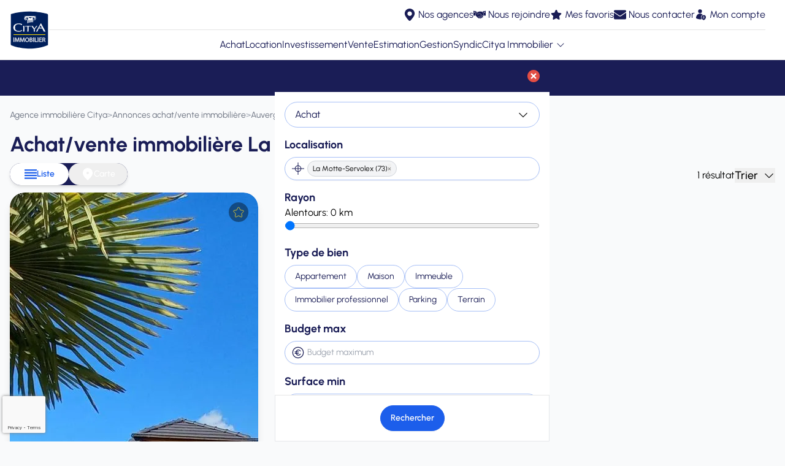

--- FILE ---
content_type: text/html; charset=UTF-8
request_url: https://www.citya.com/annonces/vente/la-motte-servolex-73290
body_size: 22933
content:
<!DOCTYPE html>
<html lang="fr">
<head >
    <title>Achat/vente immobilière La Motte-Servolex (73) | Citya Immobilier</title>
    <meta name="viewport" content="width=device-width, initial-scale=1.0, shrink-to-fit=no">
    <meta name="mobile-web-app-capable" content="yes">
    <meta name="theme-color" content="#ffffff">
                <meta name="charset" content="UTF-8" />
<meta name="description" content="D&eacute;couvrez nos biens en achat/vente immobili&egrave;re &agrave; La Motte-Servolex (73) : appartements, maisons et programmes neufs. Nos experts Citya vous aident &agrave; concr&eacute;tiser votre projet." />
<meta name="robots" content="index, follow" />
<meta name="twitter:title" content="Achat/vente immobili&egrave;re La Motte-Servolex (73) | Citya Immobilier" />
<meta name="twitter:card" content="summary" />
<meta name="twitter:site" content="@CITYAimmobilier" />
<meta name="twitter:image" content="https://www.citya.com/favicon-256x256.png" />
<meta property="og:title" content="Achat/vente immobili&egrave;re La Motte-Servolex (73) | Citya Immobilier" />
<meta property="og:description" content="D&eacute;couvrez nos biens en achat/vente immobili&egrave;re &agrave; La Motte-Servolex (73) : appartements, maisons et programmes neufs. Nos experts Citya vous aident &agrave; concr&eacute;tiser votre projet." />
<meta property="og:url" content="https://www.citya.com/annonces/vente/la-motte-servolex-73290" />
<meta property="og:image" content="https://www.citya.com/favicon-256x256.png" />

    
    <link rel="canonical" href="https://www.citya.com/annonces/vente/la-motte-servolex-73290"/>

                                                    <script type="text/javascript">
    (function () {
        (function (e) {
            var r = document.createElement("link");
            r.rel = "preconnect";
            r.as = "script";

            var t = document.createElement("link");
            t.rel = "dns-prefetch";
            t.as = "script";

            var n = document.createElement("script");
            n.id = "spcloader";
            n.type = "text/javascript";
            n.async = true;
            n.charset = "utf-8";

            var o = "https://sdk.privacy-center.org/" + e + "/loader.js?target=" + document.location.hostname;

            if (window.didomiConfig && window.didomiConfig.user) {
                var i = window.didomiConfig.user;
                var a = i.country;
                var c = i.region;
                if (a) {
                    o += "&country=" + a;
                    if (c) {
                        o += "&region=" + c;
                    }
                }
            }

            r.href = "https://sdk.privacy-center.org/";
            t.href = "https://sdk.privacy-center.org/";
            n.src = o;

            var d = document.getElementsByTagName("script")[0];
            d.parentNode.insertBefore(r, d);
            d.parentNode.insertBefore(t, d);
            d.parentNode.insertBefore(n, d);
        })("f5f8117d-73aa-439d-a1c3-682e2f7bb3db");
    })();
</script>
                        <link rel="dns-prefetch" href="https://www.googletagmanager.com">
            <script>
                (function (w, d, s, l, i) {
                    w[l] = w[l] || [];
                    w[l].push({
                        'gtm.start':
                            new Date().getTime(), event: 'gtm.js'
                    });
                    var f = d.getElementsByTagName(s)[0],
                        j = d.createElement(s), dl = l != 'dataLayer' ? '&l=' + l : '';
                    j.async = true;
                    j.src =
                        'https://www.googletagmanager.com/gtm.js?id=' + i + dl;
                    f.parentNode.insertBefore(j, f);
                })(window, document, 'script', 'dataLayer', 'GTM-KSWZXSR');
            </script>
                <link rel="icon" href="/favicon-128x128.png">
    <link rel="preload" as="font" href="/assets/fonts/urbanist/Urbanist-VariableFont_wght-AXRpqH1.ttf" crossorigin>
    <link rel="preload" as="font" href="/assets/fonts/urbanist/Urbanist-Italic-VariableFont_wght-Jdyn4yF.ttf" crossorigin>
    <link rel="shortcut icon" type="image/png" href="/favicon-128x128.png">
    <link rel="apple-touch-icon" href="/favicon-128x128.png">
    <link rel="apple-touch-icon-precomposed" sizes="128x128" href="/favicon-128x128.png">
                            <link rel="preload" as="image" href="/media/images/agences/biens/732/vente/filigrane-20250425_162046-16732660801567166321.webp"/>
                            <link rel="preload" as="image" href="/media/images/agences/biens/732/vente/filigrane-20250425_162109-12344541290174403606.webp"/>
                                
<link rel="stylesheet" href="/assets/styles/app-usBdEhO.css">
<link rel="stylesheet" href="/assets/styles/components/map-qJqfe8E.css">
<link rel="stylesheet" href="/assets/vendor/swiper/swiper-bundle.min-zw5cZix.css">
<link rel="stylesheet" href="/assets/styles/components/change-swiper-qQnpYRF.css">
<script type="importmap">
{
    "imports": {
        "app": "/assets/app-Bm3PaZ8.js",
        "/assets/styles/app.css": "data:application/javascript,",
        "/assets/typescript/templates/components/accordion.js": "/assets/typescript/templates/components/accordion-2NHCE38.js",
        "/assets/typescript/templates/components/button-as-link.js": "/assets/typescript/templates/components/button-as-link-D6nJsAF.js",
        "/assets/typescript/templates/components/rotate-chevron-svg-details.js": "/assets/typescript/templates/components/rotate-chevron-svg-details-ZtLcEXa.js",
        "/assets/typescript/templates/components/scroll-on-top.js": "/assets/typescript/templates/components/scroll-on-top-THpWmx4.js",
        "/assets/typescript/templates/components/navbar-menu.js": "/assets/typescript/templates/components/navbar-menu-CRjPVGu.js",
        "/assets/typescript/templates/components/read-more.js": "/assets/typescript/templates/components/read-more-QJOl_-d.js",
        "/assets/typescript/templates/components/show-details.js": "/assets/typescript/templates/components/show-details-zoxkKyT.js",
        "/assets/typescript/templates/components/share-modal.js": "/assets/typescript/templates/components/share-modal-R0Jr0O3.js",
        "/assets/typescript/templates/components/gen-modal.js": "/assets/typescript/templates/components/gen-modal-qk40Qls.js",
        "/assets/typescript/templates/components/link-extend-interactif.js": "/assets/typescript/templates/components/link-extend-interactif-2DwDXpi.js",
        "crisp-sdk-web": "/assets/vendor/crisp-sdk-web/crisp-sdk-web.index-9GfbW7M.js",
        "/assets/typescript/common.js": "/assets/typescript/common-LH4uNYu.js",
        "/assets/typescript/services/gtm/layout_GTM.js": "/assets/typescript/services/gtm/layout_GTM-QFaEYqc.js",
        "/assets/typescript/services/gtm/common_GTM.js": "/assets/typescript/services/gtm/common_GTM-O4eCx25.js",
        "search_property": "/assets/typescript/templates/pages/search_property-rllJS42.js",
        "swiper/modules": "/assets/vendor/swiper/modules-nqpBad_.js",
        "/assets/typescript/services/ApiService.js": "/assets/typescript/services/ApiService-wjpUVls.js",
        "/assets/typescript/services/gtm/search_property_GTM.js": "/assets/typescript/services/gtm/search_property_GTM-bpEpIFU.js",
        "/assets/typescript/services/map/index.js": "/assets/typescript/services/map/index-CqnlTW2.js",
        "/assets/typescript/services/searchFormService.js": "/assets/typescript/services/searchFormService-EQ6B_hD.js",
        "/assets/typescript/templates/components/carousel.js": "/assets/typescript/templates/components/carousel-YeUnb5G.js",
        "/assets/typescript/templates/components/forms/alertForm.js": "/assets/typescript/templates/components/forms/alertForm-TccLJ0V.js",
        "/assets/typescript/templates/components/forms/searchForm.js": "/assets/typescript/templates/components/forms/searchForm-ej3y4kZ.js",
        "/assets/typescript/templates/components/forms/display-consent.js": "/assets/typescript/templates/components/forms/display-consent-ooQtahj.js",
        "/assets/typescript/utils/spinner.js": "/assets/typescript/utils/spinner-p7j7Sjw.js",
        "/assets/typescript/templates/components/favorite.js": "/assets/typescript/templates/components/favorite-uJc5iOV.js",
        "/assets/styles/components/map.css": "data:application/javascript,",
        "/assets/typescript/services/map/cluster.js": "/assets/typescript/services/map/cluster-WutJqga.js",
        "/assets/typescript/services/map/markers.js": "/assets/typescript/services/map/markers-JIn7ay2.js",
        "/assets/typescript/services/map/utils.js": "/assets/typescript/services/map/utils-Hfr2PVf.js",
        "swiper": "/assets/vendor/swiper/swiper.index-8Nt5js9.js",
        "swiper/swiper-bundle.min.css": "data:application/javascript,",
        "/assets/styles/components/change-swiper.css": "data:application/javascript,",
        "/assets/typescript/services/map/infowindows.js": "/assets/typescript/services/map/infowindows-4erR4dZ.js",
        "homepage": "/assets/typescript/templates/pages/accueil-03WVnE7.js",
        "/assets/styles/components/home-search-form.css": "data:application/javascript,document.head.appendChild(Object.assign(document.createElement('link'),{rel:'stylesheet',href:'/assets/styles/components/home-search-form-KLRexOx.css'}))",
        "/assets/typescript/templates/components/forms/estimation.js": "/assets/typescript/templates/components/forms/estimation-43jKXsV.js",
        "/assets/typescript/templates/components/review.js": "/assets/typescript/templates/components/review-CKVBgOR.js",
        "/assets/typescript/templates/components/snowflakes.js": "/assets/typescript/templates/components/snowflakes-yNQ8sQZ.js",
        "property": "/assets/typescript/templates/pages/property-oblV8bC.js",
        "/assets/typescript/templates/components/carousel-fullscreen.js": "/assets/typescript/templates/components/carousel-fullscreen-6pz1sWM.js",
        "/assets/typescript/templates/components/visite-virtuelle.js": "/assets/typescript/templates/components/visite-virtuelle-DzjhsYM.js",
        "agency": "/assets/typescript/templates/pages/agence-kuy5vIr.js",
        "estimation": "/assets/typescript/templates/pages/estimation-1oeWGey.js",
        "list_agencies": "/assets/typescript/templates/pages/list_agencies-SwRlgU_.js",
        "/assets/typescript/templates/components/forms/single-city-search.js": "/assets/typescript/templates/components/forms/single-city-search-ZaHzuy3.js",
        "programme": "/assets/typescript/templates/pages/programme-wq20aNy.js",
        "metiers": "/assets/typescript/templates/pages/metiers-pyKFKyc.js",
        "my_citya": "/assets/typescript/templates/pages/my_citya-olqPv-G.js",
        "actualites": "/assets/typescript/templates/pages/actualites-Myomkka.js",
        "reviews": "/assets/typescript/templates/pages/reviews-b1eMew1.js",
        "voeux": "/assets/typescript/templates/pages/voeux-NEGqsKy.js",
        "/assets/styles/pages/voeux.css": "data:application/javascript,document.head.appendChild(Object.assign(document.createElement('link'),{rel:'stylesheet',href:'/assets/styles/pages/voeux-B_yuhBu.css'}))",
        "swiper/swiper.min.css": "data:application/javascript,document.head.appendChild(Object.assign(document.createElement('link'),{rel:'stylesheet',href:'/assets/vendor/swiper/swiper.min-UUWKm_S.css'}))",
        "@googlemaps/markerclustererplus": "/assets/vendor/@googlemaps/markerclustererplus/markerclustererplus.index-YeDkkce.js"
    }
}
</script><script>
if (!HTMLScriptElement.supports || !HTMLScriptElement.supports('importmap')) (function () {
    const script = document.createElement('script');
    script.src = 'https://ga.jspm.io/npm:es-module-shims@1.10.0/dist/es-module-shims.js';
    script.setAttribute('crossorigin', 'anonymous');
    script.setAttribute('integrity', 'sha384-ie1x72Xck445i0j4SlNJ5W5iGeL3Dpa0zD48MZopgWsjNB/lt60SuG1iduZGNnJn');
    document.head.appendChild(script);
})();
</script>
<link rel="modulepreload" href="/assets/app-Bm3PaZ8.js">
<link rel="modulepreload" href="/assets/typescript/templates/components/accordion-2NHCE38.js">
<link rel="modulepreload" href="/assets/typescript/templates/components/button-as-link-D6nJsAF.js">
<link rel="modulepreload" href="/assets/typescript/templates/components/rotate-chevron-svg-details-ZtLcEXa.js">
<link rel="modulepreload" href="/assets/typescript/templates/components/scroll-on-top-THpWmx4.js">
<link rel="modulepreload" href="/assets/typescript/templates/components/navbar-menu-CRjPVGu.js">
<link rel="modulepreload" href="/assets/typescript/templates/components/read-more-QJOl_-d.js">
<link rel="modulepreload" href="/assets/typescript/templates/components/show-details-zoxkKyT.js">
<link rel="modulepreload" href="/assets/typescript/templates/components/share-modal-R0Jr0O3.js">
<link rel="modulepreload" href="/assets/typescript/templates/components/gen-modal-qk40Qls.js">
<link rel="modulepreload" href="/assets/typescript/templates/components/link-extend-interactif-2DwDXpi.js">
<link rel="modulepreload" href="/assets/vendor/crisp-sdk-web/crisp-sdk-web.index-9GfbW7M.js">
<link rel="modulepreload" href="/assets/typescript/common-LH4uNYu.js">
<link rel="modulepreload" href="/assets/typescript/services/gtm/layout_GTM-QFaEYqc.js">
<link rel="modulepreload" href="/assets/typescript/services/gtm/common_GTM-O4eCx25.js">
<link rel="modulepreload" href="/assets/typescript/templates/pages/search_property-rllJS42.js">
<link rel="modulepreload" href="/assets/vendor/swiper/modules-nqpBad_.js">
<link rel="modulepreload" href="/assets/typescript/services/ApiService-wjpUVls.js">
<link rel="modulepreload" href="/assets/typescript/services/gtm/search_property_GTM-bpEpIFU.js">
<link rel="modulepreload" href="/assets/typescript/services/map/index-CqnlTW2.js">
<link rel="modulepreload" href="/assets/typescript/services/searchFormService-EQ6B_hD.js">
<link rel="modulepreload" href="/assets/typescript/templates/components/carousel-YeUnb5G.js">
<link rel="modulepreload" href="/assets/typescript/templates/components/forms/alertForm-TccLJ0V.js">
<link rel="modulepreload" href="/assets/typescript/templates/components/forms/searchForm-ej3y4kZ.js">
<link rel="modulepreload" href="/assets/typescript/templates/components/forms/display-consent-ooQtahj.js">
<link rel="modulepreload" href="/assets/typescript/utils/spinner-p7j7Sjw.js">
<link rel="modulepreload" href="/assets/typescript/templates/components/favorite-uJc5iOV.js">
<link rel="modulepreload" href="/assets/typescript/services/map/cluster-WutJqga.js">
<link rel="modulepreload" href="/assets/typescript/services/map/markers-JIn7ay2.js">
<link rel="modulepreload" href="/assets/typescript/services/map/utils-Hfr2PVf.js">
<link rel="modulepreload" href="/assets/vendor/swiper/swiper.index-8Nt5js9.js">
<link rel="modulepreload" href="/assets/typescript/services/map/infowindows-4erR4dZ.js">
<script type="module">import 'app';import 'search_property';</script>
</head>

<body class="bg-gray-50 flex flex-col min-h-screen" data-environment="prod">
    <div
        id="datalayer"
                        data-pageType="page_liste_biens"
            data-name="adverts_results"
            data-environment="prod"
        
    data-eventlabel="achat_la-motte-servolex-73290"
    >
    </div>
            <noscript>
    <iframe
            sandbox=”allow-same-origin”
            loading="lazy"
            src="https://www.googletagmanager.com/ns.html?id=GTM-KSWZXSR"
            height="0"
            width="0"
            class="hidden"
    ></iframe>
</noscript>

        <noscript>
        <p>
            Il est nécessaire d'activer Javascript dans les paramètres de votre navigateur pour profiter pleinement du
            site.<br>
            Une fois l'activation effectuée, veuillez recharger cette page.
        </p>
    </noscript>


<div class="sticky top-0 z-50 w-full bg-white border-b border-neutral-200">
         
 
 
<nav class="w-full relative max-w-[1920px] mx-auto lg:px-4">
    <div id="menuContent" class="flex flex-col lg:h-auto overflow-hidden lg:overflow-visible transition-[max-height,overflow] duration-500 ease-in-out">
        <div id="ligneRouge"
             class="order-1 lg:order-3 h-12 flex-none w-full  overflow-visible flex flex-col relative z-10 transition-all duration-500 justify-center">
            <div class="container mx-auto flex justify-center items-center relative flex-col lg:flex-row p-3">
                <ul id="liensRouges" class="hidden lg:flex flex-col lg:flex-row gap-4 text-space-cadet justify-center">
                                            <li>
                            <a href="/annonces/vente" title="Achat" data-label="Achat"
                               class=" flex items-center space-x-1">
                                <span class="">Achat</span>
                            </a>
                        </li>
                                            <li>
                            <a href="/annonces/location" title="Location" data-label="Location"
                               class=" flex items-center space-x-1">
                                <span class="">Location</span>
                            </a>
                        </li>
                                            <li>
                            <a href="/annonces/neuf" title="Investissement" data-label="Investissement"
                               class=" flex items-center space-x-1">
                                <span class="">Investissement</span>
                            </a>
                        </li>
                                            <li>
                            <a href="/vente-immobiliere" title="Vente" data-label="Vente"
                               class=" flex items-center space-x-1">
                                <span class="">Vente</span>
                            </a>
                        </li>
                                            <li>
                            <a href="/estimation-immobiliere" title="Estimation" data-label="Estimation"
                               class=" flex items-center space-x-1">
                                <span class="">Estimation</span>
                            </a>
                        </li>
                                            <li>
                            <a href="/gestion-locative" title="Gestion" data-label="Gestion"
                               class=" flex items-center space-x-1">
                                <span class="">Gestion</span>
                            </a>
                        </li>
                                            <li>
                            <a href="/syndic-copropriete" title="Syndic" data-label="Syndic"
                               class=" flex items-center space-x-1">
                                <span class="">Syndic</span>
                            </a>
                        </li>
                                        <li class="relative">
                        <details id="group-citya-details" class="group flex flex-col relative">
                            <summary class="flex items-center justify-start cursor-pointer">
                                Citya Immobilier
                                <img src="/assets/media/svg/icons/chevron-down-arrow-ZR6vzM4.svg" class="size-4 ml-1 transform transition-transform duration-300 group-open:rotate-180"
                                     alt="chevron-down-arrow">
                            </summary>
                            <ul class="grid grid-cols-1 gap-2 mt-2 text-space-cadet pl-4 group-open:grid
                                    lg:absolute lg:-translate-x-1/2 lg:top-full lg:mt-3
                                    lg:bg-white lg:shadow-lg lg:rounded-b-md lg:p-4 lg:w-auto lg:min-w-[16rem] lg:z-auto group-open:lg:z-20">
                                                                    <li>
                                        <a href="/citya-immobilier" title="Qui sommes-nous ?" data-label="Qui sommes-nous ?"
                                           class="hover:underline block">
                                            Qui sommes-nous ?
                                        </a>
                                    </li>
                                                                    <li>
                                        <a href="/pins-or" title="Les pin&#039;s d&#039;or" data-label="Les pin&#039;s d&#039;or"
                                           class="hover:underline block">
                                            Les pin&#039;s d&#039;or
                                        </a>
                                    </li>
                                                                    <li>
                                        <a href="/citya-qualite" title="Citya Qualité" data-label="Citya Qualité"
                                           class="hover:underline block">
                                            Citya Qualité
                                        </a>
                                    </li>
                                                                    <li>
                                        <a href="/conciergerie" title="Votre conciergerie" data-label="Votre conciergerie"
                                           class="hover:underline block">
                                            Votre conciergerie
                                        </a>
                                    </li>
                                                                    <li>
                                        <a href="/actualites" title="Actualités" data-label="Actualités"
                                           class="hover:underline block">
                                            Actualités
                                        </a>
                                    </li>
                                                                    <li>
                                        <a href="/citya-immobilier/organigramme" title="Organigramme" data-label="Organigramme"
                                           class="hover:underline block">
                                            Organigramme
                                        </a>
                                    </li>
                                                                    <li>
                                        <a href="/palmares-relation-client" title="Palmarès relation client" data-label="Palmarès relation client"
                                           class="hover:underline block">
                                            Palmarès relation client
                                        </a>
                                    </li>
                                                                    <li>
                                        <a href="/media-arche/documents/citya/presentation-citya.pdf" title="Télécharger notre présentation" data-label="Télécharger notre présentation"
                                           class="hover:underline block">
                                            Télécharger notre présentation
                                        </a>
                                    </li>
                                                                    <li>
                                        <a href="/citya-immobilier/international" title="International" data-label="International"
                                           class="hover:underline block">
                                            International
                                        </a>
                                    </li>
                                                                    <li>
                                        <a href="/immobilier/nos-guides" title="Guides immobiliers" data-label="Guides immobiliers"
                                           class="hover:underline block">
                                            Guides immobiliers
                                        </a>
                                    </li>
                                                                    <li>
                                        <a href="/avis-client" title="Avis de nos clients" data-label="Avis de nos clients"
                                           class="hover:underline block">
                                            Avis de nos clients
                                        </a>
                                    </li>
                                                            </ul>
                        </details>
                    </li>
                </ul>

                <!-- Burger Button (toujours à droite) -->
                <button id="burgerButton"
                        class="flex flex-col items-center justify-center space-y-1 absolute right-4 top-1/2 transform -translate-y-1/2 lg:hidden"
                        aria-label="Ouvrir le menu"
                >
                    <img src="/assets/media/svg/icons/burger-f6A_Hd0.svg" class="size-5"
                         alt="burger-menu">
                </button>

                <button id="closeButton" class="hidden absolute top-4 right-4 text-white text-3xl" aria-label="Fermer le menu">
                    <img src="/assets/media/svg/icons/cross-close-6wGdsnf.svg" class="size-5 transform transition-transform duration-300"
                         alt="close-menu">
                </button>
            </div>
        </div>
        <div id="separator" class="order-2 border-t border-neutral-200 mx-4 transition-all duration-300"></div>
        <div id="ligneVerte"
             class="order-3 lg:order-1 h-12 w-full flex-none flex flex-col relative z-20 transition-all duration-500 ease-in-out justify-center transform
                        translate-y-0 opacity-100
                        lg:translate-y-0 lg:opacity-100">
            <div id="ligneVerteContent" class="flex flex-col justify-center">
                <div
                    id="liensVerts"
                    class="flex justify-end items-center gap-4 bg-transparent mr-4 ml-auto"
                >
                                            <a
                            href="/agences-immobilieres/"
                            title="Trouvez votre agence Citya Immobilier"
                            class="text-space-cadet flex items-center space-x-1 text-2xl"
                                                                                    data-label="Nos agences"
                        >
                            <img
                                src="/assets/media/svg/icons/marker-SuC4TEa.svg"
                                data-icon-default="/assets/media/svg/icons/marker-SuC4TEa.svg"
                                data-icon-white="/assets/media/svg/icons/marker-white-0eHSUpA.svg"
                                class="size-5 icon-color-toggle"
                                alt="marker-icon"
                            />
                            <span class="hidden lg:inline text-base label-vert">Nos agences</span>
                        </a>
                                            <a
                            href="https://www.arche.fr/"
                            title="Carrière et Recrutement"
                            class="text-space-cadet flex items-center space-x-1 text-2xl"
                            target="_blank"                            rel="nofollow noopener noreferrer"                            data-label="Nous rejoindre"
                        >
                            <img
                                src="/assets/media/svg/icons/collaboration-zyXiEi9.svg"
                                data-icon-default="/assets/media/svg/icons/collaboration-zyXiEi9.svg"
                                data-icon-white="/assets/media/svg/icons/collaboration-white-i84-p7m.svg"
                                class="size-5 icon-color-toggle"
                                alt="collaboration-icon"
                            />
                            <span class="hidden lg:inline text-base label-vert">Nous rejoindre</span>
                        </a>
                                            <a
                            href="/mes-favoris"
                            title="Mes favoris"
                            class="text-space-cadet flex items-center space-x-1 text-2xl"
                                                                                    data-label="Mes favoris"
                        >
                            <img
                                src="/assets/media/svg/icons/star-fpksijH.svg"
                                data-icon-default="/assets/media/svg/icons/star-fpksijH.svg"
                                data-icon-white="/assets/media/svg/icons/star-white-d0WWYFh.svg"
                                class="size-5 icon-color-toggle"
                                alt="star-icon"
                            />
                            <span class="hidden lg:inline text-base label-vert">Mes favoris</span>
                        </a>
                                            <a
                            href="/nous-contacter"
                            title="Nous contacter"
                            class="text-space-cadet flex items-center space-x-1 text-2xl"
                                                                                    data-label="Nous contacter"
                        >
                            <img
                                src="/assets/media/svg/icons/email-rennKHX.svg"
                                data-icon-default="/assets/media/svg/icons/email-rennKHX.svg"
                                data-icon-white="/assets/media/svg/icons/email-white-_lY_JR0.svg"
                                class="size-5 icon-color-toggle"
                                alt="email-icon"
                            />
                            <span class="hidden lg:inline text-base label-vert">Nous contacter</span>
                        </a>
                                            <a
                            href="/mycitya"
                            title="Connexion à votre espace client"
                            class="text-space-cadet flex items-center space-x-1 text-2xl"
                                                                                    data-label="Mon compte"
                        >
                            <img
                                src="/assets/media/svg/icons/client-citya-jtnPE1T.svg"
                                data-icon-default="/assets/media/svg/icons/client-citya-jtnPE1T.svg"
                                data-icon-white="/assets/media/svg/icons/client-citya-white-2N9g8-T.svg"
                                class="size-5 icon-color-toggle"
                                alt="client-citya-icon"
                            />
                            <span class="hidden lg:inline text-base label-vert">Mon compte</span>
                        </a>
                                    </div>


            </div>
        </div>
    </div>

    <div id="logoSvg" class="absolute left-4 top-1/2 transform -translate-y-1/2 z-30">
        <a href="/">
                        
            
                                                    <img src="/assets/media/svg/logos/citya-3dqFLd3.svg" class="size-16"
                         alt="Logo Citya Immobilier"/>
                
                    </a>
    </div>



</nav>
</div>

<div class="flex-1 w-full max-w-[1920px] mx-auto">
        <section class="mx-auto max-w-[1920px] relative">
            
<div class="filter-section relative">
    <div class="flex justify-center items-center gap-4 p-2 2xl:hidden fixed bg-space-cadet w-full z-40">
        <button id="open-filter"
        type="button"
        aria-label="Affiner ma recherche"
        class="
            inline-flex justify-center items-center text-sm font-semibold
            transition duration-300 ease-in-out focus-visible:outline focus-visible:outline-2 focus-visible:outline-offset-2 focus-visible:outline-indigo-600 shadow-sm
            bg-neutral-50 text-space-cadet border border-space-cadet
            hover:hover:bg-blue-500 hover:hover:text-white
                            rounded-full px-4 py-2.5 gap-x-2
                                    "
            >
    
            <span class="text-left">
        Affiner ma recherche
            </span>
    
    </button>
                <button id=""
        type="button"
        aria-label="Alerte"
        class="
            inline-flex justify-center items-center text-sm font-semibold
            transition duration-300 ease-in-out focus-visible:outline focus-visible:outline-2 focus-visible:outline-offset-2 focus-visible:outline-indigo-600 shadow-sm
            bg-carmine-pink text-neutral-50 border border-space-cadet
            hover:hover:bg-blue-500 hover:hover:text-white
                            rounded-full px-4 py-2.5 gap-x-2
                                    open-modal-alert"
            >
                        <span>
<svg class="size-5" fill="currentColor" width="24" height="24" viewBox="0 0 24 24" fill="none" xmlns="http://www.w3.org/2000/svg">
    <path d="M12 22C10.896 21.9946 10.0009 21.1039 9.99 20H13.99C13.9921 20.2674 13.9411 20.5325 13.84 20.78C13.5777 21.382 13.0418 21.8211 12.4 21.96H12.395H12.38H12.362H12.353C12.2368 21.9842 12.1186 21.9976 12 22ZM20 19H4V17L6 16V10.5C5.94732 9.08912 6.26594 7.68913 6.924 6.44C7.57904 5.28151 8.6987 4.45888 10 4.18V2H14V4.18C16.579 4.794 18 7.038 18 10.5V16L20 17V19Z"></path>
</svg>

                </span>
        
            
            <span class="text-left">
        Alerte
            </span>
    
    </button>
            </div>

     <div id="filter-menu"
                 class="fixed flex flex-col inset-0 bg-white z-50 transition-transform duration-300
             2xl:top-[96px] 2xl:left-0 2xl:w-full 2xl:shadow-lg 2xl:z-20
             translate-x-full 2xl:translate-x-0 2xl:h-fit">

                <div class="sticky top-0 z-20 bg-space-cadet p-4 flex flex-row justify-end items-center 2xl:hidden">
            <button type="button"
                    class="z-40 rounded-full text-white focus:outline-none bg-carmine-pink"
                    aria-label="Fermer le menu"
                    id="close-filter">
                <svg class="size-5 transform transition-transform duration-300" version="1.1" id="fi_399274" xmlns="http://www.w3.org/2000/svg" xmlns:xlink="http://www.w3.org/1999/xlink" x="0px"
     y="0px" viewBox="0 0 512 512" style="enable-background:new 0 0 512 512;" xml:space="preserve">
<ellipse fill="#e24e45" cx="256" cy="256" rx="256" ry="255.832"></ellipse>
    <g>
        <rect x="228.021" y="113.143" transform="matrix(0.7071 -0.7071 0.7071 0.7071 -106.0178 256.0051)"
              style="fill:#FFFFFF;" width="55.991" height="285.669"></rect>

        <rect x="113.164" y="227.968" transform="matrix(0.7071 -0.7071 0.7071 0.7071 -106.0134 255.9885)"
              style="fill:#FFFFFF;" width="285.669" height="55.991"></rect>
    </g>
    <g>
    </g>
    <g>
    </g>
    <g>
    </g>
    <g>
    </g>
    <g>
    </g>
    <g>
    </g>
    <g>
    </g>
    <g>
    </g>
    <g>
    </g>
    <g>
    </g>
    <g>
    </g>
    <g>
    </g>
    <g>
    </g>
    <g>
    </g>
    <g>
    </g>
</svg>
            </button>
        </div>

                <div class="flex-1 overflow-auto w-full max-w-[1920px] mx-auto flex justify-center items-start 2xl:overflow-visible">
        <form name="search_adverts_full" method="post" class="w-full" id="search_adverts_full">
            <div
                class="flex flex-col flex-wrap max-w-md p-4 space-y-4 mx-auto 2xl:max-w-none 2xl:flex-row 2xl:justify-center 2xl:items-center 2xl:flex-nowrap gap-2 2xl:w-full 2xl:space-y-0 2xl:py-2">

                                                <div class="relative flex flex-col w-full 2xl:w-fit">
                    <button id="actionToggle" type="button"
                            class="border border-baby-blue-eyes rounded-full px-4 py-2 w-full 2xl:w-32 text-space-cadet bg-white cursor-pointer flex justify-between items-center"
                            aria-expanded="false"
                            data-open="false">
                                <span id="actionSelected">
                                                                                                                                                                                                    Achat
                                                                                                                                                                                        </span>
                        <svg class="w-5 h-5 ml-2 transform transition-transform duration-300" fill="none" height="512" viewBox="0 0 32 32" width="512" xmlns="http://www.w3.org/2000/svg">
    <path clip-rule="evenodd"
          d="m5.29289 11.2929c.39053-.3905 1.02369-.3905 1.41422 0l9.29289 9.2929 9.2929-9.2929c.3905-.3905 1.0237-.3905 1.4142 0s.3905 1.0237 0 1.4142l-10 10c-.3905.3905-1.0237.3905-1.4142 0l-10.00001-10c-.39052-.3905-.39052-1.0237 0-1.4142z"
          fill="#171717" fill-rule="evenodd"/>
</svg>                    </button>

                    <div id="actionOptions"
                         class="hidden absolute top-full left-0 w-full bg-white shadow-md border rounded mt-1 p-2 z-10 transition-all duration-300 opacity-0"
                         role="listbox">
                                                    <button
                                type="button"
                                class="w-full cursor-pointer px-4 py-2 hover:bg-gray-100 text-space-cadet text-sm action-option text-left"
                                data-value="location">
                                Location
                            </button>
                                                    <button
                                type="button"
                                class="w-full cursor-pointer px-4 py-2 hover:bg-gray-100 text-space-cadet text-sm action-option text-left"
                                data-value="vente">
                                Achat
                            </button>
                                                    <button
                                type="button"
                                class="w-full cursor-pointer px-4 py-2 hover:bg-gray-100 text-space-cadet text-sm action-option text-left"
                                data-value="neuf">
                                Neuf
                            </button>
                                            </div>
                </div>
                                <select id="search_adverts_full_action" name="search_adverts_full[action]" class="hidden"><option value="location">Location</option><option value="vente" selected="selected">Achat</option><option value="neuf">Neuf</option></select>
                

                                    <div class="flex flex-col w-full 2xl:flex-row 2xl:items-center 2xl:flex-1">
                        <label class="text-space-cadet font-bold text-lg mb-2 2xl:sr-only" for="search_adverts_full_position">Localisation</label>
                        <div class="relative w-full">
                            <div class="absolute top-1/2 left-3 -translate-y-1/2">
                                <svg class="size-5" fill="#1a1d56" id="fi_18158805" enable-background="new 0 0 64 64" viewBox="0 0 64 64" xmlns="http://www.w3.org/2000/svg">
<g>
    <path
        d="m15.11 30.34h-15.11v3.31h15.11c.78 8.05 7.2 14.46 15.25 15.24v15.11h3.31v-15.11c8.03-.79 14.44-7.2 15.22-15.24h15.11v-3.31h-15.11c-.78-8.04-7.19-14.45-15.22-15.24v-15.1h-3.31v15.1c-8.05.78-14.47 7.19-15.25 15.24zm3.33 3.31h11.92v11.9c-6.22-.75-11.16-5.68-11.92-11.9zm15.23 11.9v-11.9h11.89c-.76 6.21-5.68 11.14-11.89 11.9zm11.89-15.21h-11.88v-11.9c6.19.76 11.12 5.69 11.88 11.9zm-15.2-11.9v11.9h-11.92c.76-6.22 5.7-11.15 11.92-11.9z"
        ></path>
</g>
</svg>
                            </div>
                            <input type="text" id="search_adverts_full_position" name="search_adverts_full[position]" autocomplete="off" class="pl-9 py-2 block w-full border border-baby-blue-eyes rounded-full shadow-sm focus:ring-blue-crayola focus:border-indigo-500 sm:text-sm hidden" placeholder="Dans quelle ville ou département ?" />
                            <div
                                id="search_inline_selected_tags_container"
                                class=" h-[38px] pl-9 py-1 pr-1 flex items-center flex-nowrap gap-1.5 w-full border border-baby-blue-eyes rounded-full shadow-sm focus:ring-blue-crayola focus:border-indigo-500 sm:text-sm"
                            >
                                                                                                                                                                            <div
                                            class="flex flex-nowrap items-center gap-2 bg-gray-100 border border-gray-300 rounded-full px-2 py-1 text-xs"
                                            data-slug="la-motte-servolex-73290"
                                            data-type="ville"
                                            data-name="La Motte-Servolex (73)"
                                        >
                                            <span
                                                class="whitespace-nowrap">La Motte-Servolex (73) </span>
                                            <button type="button"
                                                    class="text-neutral-500 hover:text-neutral-700 focus:outline-none">×
                                            </button>
                                        </div>
                                                                            
                                                                                                                                </div>
                            <div
                                class="absolute z-10 bg-white border border-gray-300 rounded-lg shadow-md w-full hidden px-2 py-1"
                            >
                                <div id="search_adverts-selected-tags" class="flex flex-wrap gap-2 selected-tags"></div>
                            </div>
                            <div
                                id="search_adverts_full-autocomplete-results"
                                class="absolute z-10 bg-white bg-blue-500 border border-gray-300 rounded-lg shadow-md w-full hidden autocomplete-results"
                            ></div>
                        </div>
                        
                    </div>
                                            <div
                            id="container-radius"
                            class="flex flex-col w-full 2xl:flex-row 2xl:items-center 2xl:flex-1 2xl:max-w-48"
                        >
                            <div class="w-full 2xl:flex 2xl:flex-col 2xl:justify-center">
                                <label class="text-space-cadet font-bold text-lg mb-2 2xl:sr-only" for="search_adverts_full_radius">Rayon</label>
                                <p class="2xl:text-sm">Alentours:
                                    <output id="valueRadius">0</output>
                                    km
                                </p>
                                <input type="range" id="search_adverts_full_radius" name="search_adverts_full[radius]" min="0" max="30" step="5" class="w-full border rounded-md accent-blue-crayola cursor-pointer" value="0" />
                                
                            </div>
                        </div>
                    
                    <div class="flex flex-col w-full 2xl:flex-1 hidden">
                        <label class="block text-gray-800" for="search_adverts_full_realLocalisation">Real localisation</label>
                        <input type="hidden" id="search_adverts_full_realLocalisation" name="search_adverts_full[realLocalisation]" class="w-full px-4 py-2 border rounded-md" value="la-motte-servolex-73290" />
                        
                    </div>

                
                                    <div
                        class=" relative w-full 2xl:flex-1 2xl:max-w-md">
                        <button
                            id="dropdown-propertyType-button"
                            type="button"
                            class="hidden border border-baby-blue-eyes rounded-full px-4 py-2 w-full text-space-cadet text-left bg-white cursor-pointer items-center justify-between gap-2 2xl:flex"
                        >
                            <span class="flex-1 line-clamp-1 text-sm">Type de bien</span>
                            <svg class="w-5 h-5 ml-2 transform transition-transform duration-300" fill="none" height="512" viewBox="0 0 32 32" width="512" xmlns="http://www.w3.org/2000/svg">
    <path clip-rule="evenodd"
          d="m5.29289 11.2929c.39053-.3905 1.02369-.3905 1.41422 0l9.29289 9.2929 9.2929-9.2929c.3905-.3905 1.0237-.3905 1.4142 0s.3905 1.0237 0 1.4142l-10 10c-.3905.3905-1.0237.3905-1.4142 0l-10.00001-10c-.39052-.3905-.39052-1.0237 0-1.4142z"
          fill="#171717" fill-rule="evenodd"/>
</svg>                        </button>
                        <div class="flex flex-col w-full 2xl:w-fit">
                            <label class="text-space-cadet font-bold text-lg mb-2 2xl:sr-only">Type de bien</label>
                            <div
                                id="dropdown-propertyType-container"
                                class="flex flex-wrap gap-4 2xl:absolute 2xl:hidden 2xl:grid-cols-2 2xl:items-center 2xl:top-full 2xl:left-0 2xl:w-96 2xl:bg-white 2xl:shadow-md 2xl:border 2xl:rounded 2xl:mt-1 2xl:p-2 2xl:z-10"
                            >
                                                                    <div class="flex items-center property-type-tag">
                                        <input type="checkbox" id="search_adverts_full_propertyType_0" name="search_adverts_full[propertyType][]" class="mr-2" value="appartement" />
                                        <label class="cursor-pointer !text-sm 2xl:!text-[12px] text-space-cadet font-normal" for="search_adverts_full_propertyType_0">Appartement</label>
                                    </div>
                                                                    <div class="flex items-center property-type-tag">
                                        <input type="checkbox" id="search_adverts_full_propertyType_1" name="search_adverts_full[propertyType][]" class="mr-2" value="maison" />
                                        <label class="cursor-pointer !text-sm 2xl:!text-[12px] text-space-cadet font-normal" for="search_adverts_full_propertyType_1">Maison</label>
                                    </div>
                                                                    <div class="flex items-center property-type-tag">
                                        <input type="checkbox" id="search_adverts_full_propertyType_2" name="search_adverts_full[propertyType][]" class="mr-2" value="immeuble" />
                                        <label class="cursor-pointer !text-sm 2xl:!text-[12px] text-space-cadet font-normal" for="search_adverts_full_propertyType_2">Immeuble</label>
                                    </div>
                                                                    <div class="flex items-center property-type-tag">
                                        <input type="checkbox" id="search_adverts_full_propertyType_3" name="search_adverts_full[propertyType][]" class="mr-2" value="immobilier-professionnel" />
                                        <label class="cursor-pointer !text-sm 2xl:!text-[12px] text-space-cadet font-normal" for="search_adverts_full_propertyType_3">Immobilier professionnel</label>
                                    </div>
                                                                    <div class="flex items-center property-type-tag">
                                        <input type="checkbox" id="search_adverts_full_propertyType_4" name="search_adverts_full[propertyType][]" class="mr-2" value="parking" />
                                        <label class="cursor-pointer !text-sm 2xl:!text-[12px] text-space-cadet font-normal" for="search_adverts_full_propertyType_4">Parking</label>
                                    </div>
                                                                    <div class="flex items-center property-type-tag">
                                        <input type="checkbox" id="search_adverts_full_propertyType_5" name="search_adverts_full[propertyType][]" class="mr-2" value="terrain" />
                                        <label class="cursor-pointer !text-sm 2xl:!text-[12px] text-space-cadet font-normal" for="search_adverts_full_propertyType_5">Terrain</label>
                                    </div>
                                                            </div>
                            
                        </div>
                    </div>
                
                                    <div
                        class="hidden flex-col w-full 2xl:w-fit 2xl:flex-row 2xl:items-center 2xl:gap-2">
                        <label class="text-space-cadet font-bold mb-2 2xl:m-0" for="search_adverts_full_meuble">Meublé</label>
                        <input type="checkbox" id="search_adverts_full_meuble" name="search_adverts_full[meuble]" class="w-6 h-6 border rounded" value="1" />
                        
                    </div>
                
                                    <div
                        class="hidden relative w-full 2xl:flex-1 2xl:max-w-md">
                        <button
                            id="dropdown-fiscalites-button"
                            type="button"
                            class="hidden border border-baby-blue-eyes rounded-full px-4 py-2 w-full text-space-cadet text-left bg-white cursor-pointer items-center justify-between gap-2 2xl:flex"
                        >
                            <span class="flex-1 line-clamp-1 text-sm">Type de bien</span>
                            <svg class="w-5 h-5 ml-2 transform transition-transform duration-300" fill="none" height="512" viewBox="0 0 32 32" width="512" xmlns="http://www.w3.org/2000/svg">
    <path clip-rule="evenodd"
          d="m5.29289 11.2929c.39053-.3905 1.02369-.3905 1.41422 0l9.29289 9.2929 9.2929-9.2929c.3905-.3905 1.0237-.3905 1.4142 0s.3905 1.0237 0 1.4142l-10 10c-.3905.3905-1.0237.3905-1.4142 0l-10.00001-10c-.39052-.3905-.39052-1.0237 0-1.4142z"
          fill="#171717" fill-rule="evenodd"/>
</svg>                        </button>
                        <div class="flex flex-col w-full 2xl:w-fit">
                            <label class="text-space-cadet font-bold text-lg mb-2 2xl:sr-only">Type de fiscalité</label>
                            <div
                                id="dropdown-fiscalites-container"
                                class="flex flex-wrap gap-4 2xl:absolute 2xl:hidden 2xl:grid-cols-2 2xl:items-center 2xl:top-full 2xl:left-0 2xl:w-96 2xl:bg-white 2xl:shadow-md 2xl:border 2xl:rounded 2xl:mt-1 2xl:p-2 2xl:z-10"
                            >
                                                                    <div class="flex items-center property-type-tag">
                                        <input type="checkbox" id="search_adverts_full_fiscalite_0" name="search_adverts_full[fiscalite][]" class="mr-2" value="BRS" />
                                        <label class="cursor-pointer !text-sm 2xl:!text-[12px] text-space-cadet font-normal" for="search_adverts_full_fiscalite_0">BRS</label>
                                    </div>
                                                                    <div class="flex items-center property-type-tag">
                                        <input type="checkbox" id="search_adverts_full_fiscalite_1" name="search_adverts_full[fiscalite][]" class="mr-2" value="Denormandie Opti DF" />
                                        <label class="cursor-pointer !text-sm 2xl:!text-[12px] text-space-cadet font-normal" for="search_adverts_full_fiscalite_1">Denormandie Opti DF</label>
                                    </div>
                                                                    <div class="flex items-center property-type-tag">
                                        <input type="checkbox" id="search_adverts_full_fiscalite_2" name="search_adverts_full[fiscalite][]" class="mr-2" value="Dispositif DENORMANDIE" />
                                        <label class="cursor-pointer !text-sm 2xl:!text-[12px] text-space-cadet font-normal" for="search_adverts_full_fiscalite_2">Dispositif DENORMANDIE</label>
                                    </div>
                                                                    <div class="flex items-center property-type-tag">
                                        <input type="checkbox" id="search_adverts_full_fiscalite_3" name="search_adverts_full[fiscalite][]" class="mr-2" value="Droit commun" />
                                        <label class="cursor-pointer !text-sm 2xl:!text-[12px] text-space-cadet font-normal" for="search_adverts_full_fiscalite_3">Droit commun</label>
                                    </div>
                                                                    <div class="flex items-center property-type-tag">
                                        <input type="checkbox" id="search_adverts_full_fiscalite_4" name="search_adverts_full[fiscalite][]" class="mr-2" value="Déficit Foncier" />
                                        <label class="cursor-pointer !text-sm 2xl:!text-[12px] text-space-cadet font-normal" for="search_adverts_full_fiscalite_4">Déficit Foncier</label>
                                    </div>
                                                                    <div class="flex items-center property-type-tag">
                                        <input type="checkbox" id="search_adverts_full_fiscalite_5" name="search_adverts_full[fiscalite][]" class="mr-2" value="Démembrement" />
                                        <label class="cursor-pointer !text-sm 2xl:!text-[12px] text-space-cadet font-normal" for="search_adverts_full_fiscalite_5">Démembrement</label>
                                    </div>
                                                                    <div class="flex items-center property-type-tag">
                                        <input type="checkbox" id="search_adverts_full_fiscalite_6" name="search_adverts_full[fiscalite][]" class="mr-2" value="Investissement droit commun" />
                                        <label class="cursor-pointer !text-sm 2xl:!text-[12px] text-space-cadet font-normal" for="search_adverts_full_fiscalite_6">Investissement droit commun</label>
                                    </div>
                                                                    <div class="flex items-center property-type-tag">
                                        <input type="checkbox" id="search_adverts_full_fiscalite_7" name="search_adverts_full[fiscalite][]" class="mr-2" value="LMNP" />
                                        <label class="cursor-pointer !text-sm 2xl:!text-[12px] text-space-cadet font-normal" for="search_adverts_full_fiscalite_7">LMNP</label>
                                    </div>
                                                                    <div class="flex items-center property-type-tag">
                                        <input type="checkbox" id="search_adverts_full_fiscalite_8" name="search_adverts_full[fiscalite][]" class="mr-2" value="LMNP Ancien" />
                                        <label class="cursor-pointer !text-sm 2xl:!text-[12px] text-space-cadet font-normal" for="search_adverts_full_fiscalite_8">LMNP Ancien</label>
                                    </div>
                                                                    <div class="flex items-center property-type-tag">
                                        <input type="checkbox" id="search_adverts_full_fiscalite_9" name="search_adverts_full[fiscalite][]" class="mr-2" value="Locaux Commerciaux" />
                                        <label class="cursor-pointer !text-sm 2xl:!text-[12px] text-space-cadet font-normal" for="search_adverts_full_fiscalite_9">Locaux Commerciaux</label>
                                    </div>
                                                                    <div class="flex items-center property-type-tag">
                                        <input type="checkbox" id="search_adverts_full_fiscalite_10" name="search_adverts_full[fiscalite][]" class="mr-2" value="Loi Denormandie" />
                                        <label class="cursor-pointer !text-sm 2xl:!text-[12px] text-space-cadet font-normal" for="search_adverts_full_fiscalite_10">Loi Denormandie</label>
                                    </div>
                                                                    <div class="flex items-center property-type-tag">
                                        <input type="checkbox" id="search_adverts_full_fiscalite_11" name="search_adverts_full[fiscalite][]" class="mr-2" value="Malraux" />
                                        <label class="cursor-pointer !text-sm 2xl:!text-[12px] text-space-cadet font-normal" for="search_adverts_full_fiscalite_11">Malraux</label>
                                    </div>
                                                                    <div class="flex items-center property-type-tag">
                                        <input type="checkbox" id="search_adverts_full_fiscalite_12" name="search_adverts_full[fiscalite][]" class="mr-2" value="Monuments historiques" />
                                        <label class="cursor-pointer !text-sm 2xl:!text-[12px] text-space-cadet font-normal" for="search_adverts_full_fiscalite_12">Monuments historiques</label>
                                    </div>
                                                                    <div class="flex items-center property-type-tag">
                                        <input type="checkbox" id="search_adverts_full_fiscalite_13" name="search_adverts_full[fiscalite][]" class="mr-2" value="Pinel" />
                                        <label class="cursor-pointer !text-sm 2xl:!text-[12px] text-space-cadet font-normal" for="search_adverts_full_fiscalite_13">Pinel</label>
                                    </div>
                                                                    <div class="flex items-center property-type-tag">
                                        <input type="checkbox" id="search_adverts_full_fiscalite_14" name="search_adverts_full[fiscalite][]" class="mr-2" value="Pinel +" />
                                        <label class="cursor-pointer !text-sm 2xl:!text-[12px] text-space-cadet font-normal" for="search_adverts_full_fiscalite_14">Pinel +</label>
                                    </div>
                                                                    <div class="flex items-center property-type-tag">
                                        <input type="checkbox" id="search_adverts_full_fiscalite_15" name="search_adverts_full[fiscalite][]" class="mr-2" value="Résidence secondaire" />
                                        <label class="cursor-pointer !text-sm 2xl:!text-[12px] text-space-cadet font-normal" for="search_adverts_full_fiscalite_15">Résidence secondaire</label>
                                    </div>
                                                                    <div class="flex items-center property-type-tag">
                                        <input type="checkbox" id="search_adverts_full_fiscalite_16" name="search_adverts_full[fiscalite][]" class="mr-2" value="Stationnement" />
                                        <label class="cursor-pointer !text-sm 2xl:!text-[12px] text-space-cadet font-normal" for="search_adverts_full_fiscalite_16">Stationnement</label>
                                    </div>
                                                            </div>
                            
                        </div>
                    </div>
                
                <div
                    class="hidden relative w-full 2xl:flex-1 2xl:max-w-56">
                    <button
                        id="dropdown-disponibilite-button"
                        type="button"
                        class="hidden border border-baby-blue-eyes rounded-full px-4 py-2 w-full text-space-cadet text-left bg-white cursor-pointer items-center justify-between gap-2 2xl:flex"
                    >
                        <span class="flex-1 line-clamp-1 text-sm">
                                                            Disponibilité
                                                    </span>
                        <svg class="w-5 h-5 ml-2 transform transition-transform duration-300" fill="none" height="512" viewBox="0 0 32 32" width="512" xmlns="http://www.w3.org/2000/svg">
    <path clip-rule="evenodd"
          d="m5.29289 11.2929c.39053-.3905 1.02369-.3905 1.41422 0l9.29289 9.2929 9.2929-9.2929c.3905-.3905 1.0237-.3905 1.4142 0s.3905 1.0237 0 1.4142l-10 10c-.3905.3905-1.0237.3905-1.4142 0l-10.00001-10c-.39052-.3905-.39052-1.0237 0-1.4142z"
          fill="#171717" fill-rule="evenodd"/>
</svg>                    </button>
                    <div class="flex flex-col w-full 2xl:w-fit">
                        <label class="text-space-cadet font-bold text-lg mb-2 2xl:sr-only">Disponibilité</label>
                        <div
                            id="dropdown-disponibilite-container"
                            class="flex flex-wrap gap-4 2xl:absolute 2xl:hidden 2xl:grid-cols-2 2xl:items-center 2xl:top-full 2xl:left-0 2xl:w-96 2xl:bg-white 2xl:shadow-md 2xl:border 2xl:rounded 2xl:mt-1 2xl:p-2 2xl:z-10"
                        >
                                                            <div class="flex items-center property-type-tag">
                                    <input type="checkbox" id="search_adverts_full_livraison_0" name="search_adverts_full[livraison][]" class="mr-2" value="2026" />
                                    <label class="cursor-pointer !text-sm 2xl:!text-[12px] text-space-cadet font-normal" for="search_adverts_full_livraison_0">2026</label>
                                </div>
                                                            <div class="flex items-center property-type-tag">
                                    <input type="checkbox" id="search_adverts_full_livraison_1" name="search_adverts_full[livraison][]" class="mr-2" value="2027" />
                                    <label class="cursor-pointer !text-sm 2xl:!text-[12px] text-space-cadet font-normal" for="search_adverts_full_livraison_1">2027</label>
                                </div>
                                                            <div class="flex items-center property-type-tag">
                                    <input type="checkbox" id="search_adverts_full_livraison_2" name="search_adverts_full[livraison][]" class="mr-2" value="2028" />
                                    <label class="cursor-pointer !text-sm 2xl:!text-[12px] text-space-cadet font-normal" for="search_adverts_full_livraison_2">2028</label>
                                </div>
                                                            <div class="flex items-center property-type-tag">
                                    <input type="checkbox" id="search_adverts_full_livraison_3" name="search_adverts_full[livraison][]" class="mr-2" value="2029" />
                                    <label class="cursor-pointer !text-sm 2xl:!text-[12px] text-space-cadet font-normal" for="search_adverts_full_livraison_3">2029</label>
                                </div>
                                                    </div>
                        
                    </div>
                </div>

                <div class="flex flex-col w-full 2xl:max-w-[175px] 2xl:flex-1">
                    <label class="text-space-cadet font-bold text-lg mb-2 2xl:sr-only" for="search_adverts_full_prixMax">Budget max</label>
                    <div class="relative">
                        <div class="absolute top-1/2 left-3 -translate-y-1/2">
                            <svg class="size-5" fill="#1a1d56" id="fi_4280777" height="512" viewBox="0 0 32 32" width="512" xmlns="http://www.w3.org/2000/svg"
     data-name="Layer 1">
    <path
        d="m17.044 10a4.852 4.852 0 0 1 4.1 2.514 1 1 0 0 0 1.716-1.028 6.833 6.833 0 0 0 -5.816-3.486 7.119 7.119 0 0 0 -6.525 5h-2.519a1 1 0 0 0 0 2h2.061a8.227 8.227 0 0 0 0 2h-2.061a1 1 0 0 0 0 2h2.519a7.119 7.119 0 0 0 6.525 5 6.833 6.833 0 0 0 5.814-3.486 1 1 0 0 0 -1.716-1.028 4.852 4.852 0 0 1 -4.098 2.514 4.97 4.97 0 0 1 -4.362-3h4.318a1 1 0 0 0 0-2h-4.924a6.617 6.617 0 0 1 0-2h4.924a1 1 0 0 0 0-2h-4.318a4.97 4.97 0 0 1 4.362-3z"></path>
    <path
        d="m16 1a15 15 0 1 0 15 15 15.017 15.017 0 0 0 -15-15zm0 28a13 13 0 1 1 13-13 13.015 13.015 0 0 1 -13 13z"></path>
</svg>
                        </div>
                        <input type="text" id="search_adverts_full_prixMax" name="search_adverts_full[prixMax]" inputmode="decimal" class="milliers pl-9 py-2 block w-full border border-baby-blue-eyes rounded-full shadow-sm focus:ring-blue-crayola focus:border-indigo-500 sm:text-sm" placeholder="Budget maximum" />
                    </div>
                    
                </div>

                <div
                    class="flex flex-col w-full 2xl:max-w-[175px] 2xl:flex-1">
                    <label class="text-space-cadet font-bold text-lg mb-2 2xl:sr-only" for="search_adverts_full_surfaceMin">Surface min</label>
                    <div class="relative">
                        <div class="absolute top-1/2 left-3 -translate-y-1/2">
                            <svg class="size-5" fill="#1a1d56" xmlns="http://www.w3.org/2000/svg" id="fi_12030839" viewBox="0 0 64 64">
<path
    d="M56.35739,50.5612a1.90793,1.90793,0,0,0-1.33882-.56853,1.96214,1.96214,0,0,0-1.583,3.07551H10.92806V10.56068a1.86618,1.86618,0,0,0,1.11348.37666,1.99794,1.99794,0,0,0,1.81118-1.23887,1.86978,1.86978,0,0,0-.42428-2.06622L10.37179,4.57513a1.93688,1.93688,0,0,0-1.38125-.57466A1.91275,1.91275,0,0,0,7.631,4.56664L4.55264,7.644A1.95394,1.95394,0,0,0,5.95,10.934a1.8775,1.8775,0,0,0,1.11619-.37666V54.9991A1.93313,1.93313,0,0,0,8.99714,56.93H53.429a1.95757,1.95757,0,0,0,1.56892,3.0665,1.91736,1.91736,0,0,0,1.36516-.56564l3.05854-3.05807a1.94186,1.94186,0,0,0,.00755-2.73939Z"></path>
<path
    d="M21.2643,44.66285a1.93313,1.93313,0,0,0,1.93092-1.93092V30.49023a2.15773,2.15773,0,0,1,4.31533-.02552V42.73476a1.931,1.931,0,0,0,3.86184-.00283V30.48928a2.1582,2.1582,0,0,1,4.31627-.02457V42.74325a1.931,1.931,0,0,0,3.86184-.01132V30.46477a6.03646,6.03646,0,0,0-10.10909-4.39765,5.96837,5.96837,0,0,0-6.74589-.98638,1.94348,1.94348,0,0,0-3.36207,1.295l-.00006,16.35615A1.93313,1.93313,0,0,0,21.2643,44.66285Z"></path>
<path
    d="M48.09224,20.45722c-.06069-3.4441-4.41227-4.4306-6.41272-1.85673a1.0824,1.0824,0,0,0,1.50282,1.55762l.55373-.53471c1.1146-1.05667,3.00451.44349,1.83245,1.66239l-3.89324,3.75482a1.08919,1.08919,0,0,0,.75144,1.861h4.55375a1.08237,1.08237,0,0,0-.00006-2.16433H45.10783C46.18059,23.626,48.23974,22.22172,48.09224,20.45722Z"></path>
<path
    d="M33.53052,7.86183A22.629,22.629,0,0,1,56.13393,30.46477a1.93105,1.93105,0,0,0,3.86184-.00006A26.49653,26.49653,0,0,0,33.523,4a1.88912,1.88912,0,0,0-1.90546,1.9361A1.88607,1.88607,0,0,0,33.53052,7.86183Z"></path>
</svg>
                        </div>
                        <input type="text" id="search_adverts_full_surfaceMin" name="search_adverts_full[surfaceMin]" inputmode="decimal" class="milliers pl-9 py-2 block w-full border border-baby-blue-eyes rounded-full shadow-sm focus:ring-blue-crayola focus:border-indigo-500 sm:text-sm" placeholder="Surface minimum" />
                    </div>
                    
                </div>

                <div class="flex flex-col w-full 2xl:max-w-[175px] 2xl:flex-1">
                    <label class="text-space-cadet font-bold text-lg mb-2 2xl:sr-only" for="search_adverts_full_nbrePiecesMin">Nombre de pièces min</label>
                    <div class="relative">
                        <div class="absolute top-1/2 left-3 -translate-y-1/2">
                            <svg class="size-5" fill="#1a1d56" viewBox="0 0 39.7 39.6" xmlns="http://www.w3.org/2000/svg">
    <path d="M0 34.7c0 2.7 2.2 4.9 4.9 4.9h29.9c2.7 0 4.9-2.2 4.9-4.9V4.9c0-2.7-2.2-4.9-4.9-4.9H4.9C2.2 0 0 2.2 0 4.9v29.8zm37.4 0c0 1.5-1.2 2.7-2.7 2.7H16.8v-5.1h10.3V21.7h10.3v13zM13 2.2h21.7c1.5 0 2.7 1.2 2.7 2.7v14.7H24.9v10.6h-8.1v-16H13v-12zM2.2 4.9c0-1.5 1.2-2.7 2.7-2.7h5.9v11.9H2.2V4.9zm0 11.4H14.5v21H4.8c-1.5 0-2.7-1.2-2.7-2.7l.1-18.3z" />
</svg>
                        </div>
                        <input type="text" id="search_adverts_full_nbrePiecesMin" name="search_adverts_full[nbrePiecesMin]" inputmode="decimal" class="pl-9 py-2 block w-full border border-baby-blue-eyes rounded-full shadow-sm focus:ring-blue-crayola focus:border-indigo-500 sm:text-sm" placeholder="Pièces minimum" />
                    </div>
                    
                </div>

                <div class="hidden flex flex-col w-full 2xl:w-fit 2xl:block">
                    <button id=""
        type="submit"
        aria-label="Rechercher "
        class="
            inline-flex justify-center items-center text-sm font-semibold
            transition duration-300 ease-in-out focus-visible:outline focus-visible:outline-2 focus-visible:outline-offset-2 focus-visible:outline-indigo-600 shadow-sm
            bg-blue-crayola text-neutral-50 border border-blue-crayola
            hover:hover:bg-space-cadet hover:hover:text-white
                            rounded-full px-4 py-2.5 gap-x-2
                                    "
            >
                        <span>
<svg class="size-5" fill="currentColor" id="fi_2319177" enable-background="new 0 0 32 32" height="512" viewBox="0 0 32 32" width="512"
     xmlns="http://www.w3.org/2000/svg">
    <path id="XMLID_41_"
          d="m27.707 26.293-5.969-5.969c1.412-1.724 2.262-3.926 2.262-6.324 0-5.514-4.486-10-10-10s-10 4.486-10 10 4.486 10 10 10c2.398 0 4.6-.85 6.324-2.262l5.969 5.969c.391.391 1.023.391 1.414 0s.391-1.023 0-1.414zm-21.707-12.293c0-4.411 3.589-8 8-8s8 3.589 8 8-3.589 8-8 8-8-3.589-8-8z"></path>
</svg>

                </span>
        
            
            <span class="text-left">
        Rechercher 
            </span>
    
    </button>
                </div>

                                <div class="flex flex-col w-full hidden 2xl:block 2xl:w-fit">
                    <button id=""
        type="button"
        aria-label=""
        class="
            inline-flex justify-center items-center text-sm font-semibold
            transition duration-300 ease-in-out focus-visible:outline focus-visible:outline-2 focus-visible:outline-offset-2 focus-visible:outline-indigo-600 shadow-sm
            bg-carmine-pink text-neutral-50 border border-carmine-pink
            hover:hover:bg-blue-500 hover:hover:text-white
                            rounded-full px-4 py-2.5 gap-x-2
                                    open-modal-alert"
            >
            
            
            <span class="text-left">
        
            </span>
    
            <span class="mr-2">
<svg class="size-5" fill="currentColor" width="24" height="24" viewBox="0 0 24 24" fill="none" xmlns="http://www.w3.org/2000/svg">
    <path d="M12 22C10.896 21.9946 10.0009 21.1039 9.99 20H13.99C13.9921 20.2674 13.9411 20.5325 13.84 20.78C13.5777 21.382 13.0418 21.8211 12.4 21.96H12.395H12.38H12.362H12.353C12.2368 21.9842 12.1186 21.9976 12 22ZM20 19H4V17L6 16V10.5C5.94732 9.08912 6.26594 7.68913 6.924 6.44C7.57904 5.28151 8.6987 4.45888 10 4.18V2H14V4.18C16.579 4.794 18 7.038 18 10.5V16L20 17V19Z"></path>
</svg>

        </span>
    </button>
                </div>
                            </div>
            <input type="hidden" id="search_adverts_full__token" name="search_adverts_full[_token]" data-controller="csrf-protection" class="mt-1 w-full" value="csrf-token" /></form>
        </div>
                <div
            class="sticky bottom-0 left-0 right-0 w-full flex justify-center items-center border border-t-neutral-200 p-4 bg-white 2xl:hidden">
            <button id=""
        type="submit"
        aria-label="Rechercher"
        class="
            inline-flex justify-center items-center text-sm font-semibold
            transition duration-300 ease-in-out focus-visible:outline focus-visible:outline-2 focus-visible:outline-offset-2 focus-visible:outline-indigo-600 shadow-sm
            bg-blue-crayola text-neutral-50 border border-blue-crayola
            hover:hover:bg-space-cadet hover:hover:text-white
                            rounded-full px-4 py-2.5 gap-x-2
                                    "
                                                form="search_adverts_full"
                            >
    
            <span class="text-left">
        Rechercher
            </span>
    
    </button>
        </div>
    </div>
</div>
    </section>

    <div class="pt-16 gap-2 relative">
                    <div id="map-container" class="hidden flex-1 w-full h-[calc(100vh-152px)] -mt-1.5 relative">
                <div class="absolute top-5 right-5 z-[20]">
                    <div class="flex items-center justify-center rounded-full bg-space-cadet text-white shadow-md w-48">
            <button
            class="flex items-center gap-2 justify-center w-1/2 py-2 rounded-full text-white focus:outline-none toggle-map"
            type="button"
        >
            <svg class="size-5" fill="white" viewBox="0 0 18 14" xmlns="http://www.w3.org/2000/svg">
    <path d="M0 10H18V8H0V10ZM0 14H18V12H0V14ZM0 6H18V4H0V6ZM0 0V2H18V0H0Z" />
</svg>
            <span class="text-sm font-medium">Liste</span>
        </button>
        <span
            class="flex items-center gap-2 justify-center w-1/2 py-2 rounded-full text-blue-crayola bg-white focus:outline-none"
        >
            <svg class="size-5" fill="#1c5eeb" viewBox="0 0 16 20" xmlns="http://www.w3.org/2000/svg">
  <path d="M8 10C6.9 10 6 9.1 6 8C6 6.9 6.9 6 8 6C9.1 6 10 6.9 10 8C10 9.1 9.1 10 8 10ZM8 0C3.8 0 0 3.22 0 8.2C0 11.52 2.67 15.45 8 20C13.33 15.45 16 11.52 16 8.2C16 3.22 12.2 0 8 0Z" />
</svg>            <span class="text-sm font-semibold">Carte</span>
        </span>
    </div>
                </div>
                <div id="map" class="size-full" data-agencypin="/assets/media/images/map/marker_citya-MV_QUNd.png"></div>
            </div>
                <section id="results-container" class=" mx-auto max-w-7xl relative">
            <section class="fil-ariane">
        <ol id="wo-breadcrumbs" class="breadcrumb" itemscope itemtype="http://schema.org/BreadcrumbList"><li itemprop="itemListElement" itemscope itemtype="http://schema.org/ListItem"><a href="https://www.citya.com/" itemprop="item" aria-label="Agence immobilière Citya"><span itemprop="name">Agence immobilière Citya</span></a><meta itemprop="position" content="1" /><span class='separator'>&gt;</span></li><li itemprop="itemListElement" itemscope itemtype="http://schema.org/ListItem"><a href="https://www.citya.com/annonces/vente" itemprop="item" aria-label="Annonces achat/vente immobilière"><span itemprop="name">Annonces achat/vente immobilière</span></a><meta itemprop="position" content="2" /><span class='separator'>&gt;</span></li><li itemprop="itemListElement" itemscope itemtype="http://schema.org/ListItem"><a href="https://www.citya.com/annonces/vente/auvergne-rhone-alpes-84" itemprop="item" aria-label="Auvergne-Rhône-Alpes"><span itemprop="name">Auvergne-Rhône-Alpes</span></a><meta itemprop="position" content="3" /><span class='separator'>&gt;</span></li><li itemprop="itemListElement" itemscope itemtype="http://schema.org/ListItem"><a href="https://www.citya.com/annonces/vente/savoie-73" itemprop="item" aria-label="Savoie (73)"><span itemprop="name">Savoie (73)</span></a><meta itemprop="position" content="4" /><span class='separator'>&gt;</span></li><li itemprop="itemListElement" itemscope itemtype="http://schema.org/ListItem"><span itemprop="name">La Motte-Servolex (73)</span><meta itemprop="item" content="https://www.citya.com/annonces/vente/la-motte-servolex-73290" /><meta itemprop="position" content="5" /></li></ol>
</section>            <div class="px-4">
                <h1 class="heading-1 text-space-cadet">Achat/vente immobilière La Motte-Servolex (73)</h1>
                <div class="filtres-tri">
                    <div class="flex flex-col sm:flex-row justify-between items-start gap-4 py-2">
                        <div class="sm:w-full sm:w-1/2">
                                                            <div class="flex items-center justify-center rounded-full bg-space-cadet text-white shadow-md w-48">
        <span
        class="flex items-center gap-2 justify-center w-1/2 py-2 rounded-full text-blue-crayola bg-white focus:outline-none"
    >
        <svg class="size-5" fill="#1c5eeb" viewBox="0 0 18 14" xmlns="http://www.w3.org/2000/svg">
    <path d="M0 10H18V8H0V10ZM0 14H18V12H0V14ZM0 6H18V4H0V6ZM0 0V2H18V0H0Z" />
</svg>
        <span class="text-sm font-semibold">Liste</span>
    </span>
    <button
        class="flex items-center gap-2 justify-center w-1/2 py-2 rounded-full text-white focus:outline-none toggle-map"
        type="button"
    >
        <svg class="size-5" fill="white" viewBox="0 0 16 20" xmlns="http://www.w3.org/2000/svg">
  <path d="M8 10C6.9 10 6 9.1 6 8C6 6.9 6.9 6 8 6C9.1 6 10 6.9 10 8C10 9.1 9.1 10 8 10ZM8 0C3.8 0 0 3.22 0 8.2C0 11.52 2.67 15.45 8 20C13.33 15.45 16 11.52 16 8.2C16 3.22 12.2 0 8 0Z" />
</svg>        <span class="text-sm font-medium">Carte</span>
    </button>
    </div>
                                                    </div>
                        <div class="w-full flex flex-row justify-between sm:justify-end items-center gap-4">
                                                            <p>
                                    1
                                    résultat                                </p>
                                                                                        <div class="sort-section">
                                    <div class="trier relative py-2">
                                        <button type="button"
                                                class="button-trier flex items-center justify-start w-full text-lg font-medium cursor-pointer">
                                            Trier
                                            <svg class="w-5 h-5 ml-2 transform transition-transform duration-300 group-open:rotate-180" fill="none" height="512" viewBox="0 0 32 32" width="512" xmlns="http://www.w3.org/2000/svg">
    <path clip-rule="evenodd"
          d="m5.29289 11.2929c.39053-.3905 1.02369-.3905 1.41422 0l9.29289 9.2929 9.2929-9.2929c.3905-.3905 1.0237-.3905 1.4142 0s.3905 1.0237 0 1.4142l-10 10c-.3905.3905-1.0237.3905-1.4142 0l-10.00001-10c-.39052-.3905-.39052-1.0237 0-1.4142z"
          fill="#171717" fill-rule="evenodd"/>
</svg>                                        </button>
                                        <ul id="dropdown-trier" class="hidden absolute right-0 mt-2 w-48 bg-white rounded-md shadow-lg p-2 grid grid-cols-1 gap-4 mt-4 text-neutral-900 z-50">
            <li >
            <a href="/annonces/vente/la-motte-servolex-73290?direction=asc&amp;sort=ve.prix&amp;page=1" rel="nofollow" title="Prix croissant">Prix croissant</a>

        </li>
        <li >
            <a href="/annonces/vente/la-motte-servolex-73290?direction=desc&amp;sort=ve.prix&amp;page=1" rel="nofollow" title="Prix décroissant">Prix décroissant</a>

        </li>
            <li >
        <a href="/annonces/vente/la-motte-servolex-73290?direction=asc&amp;sort=b.surfaceBien&amp;page=1" rel="nofollow" title="Surface croissante">Surface croissante</a>

    </li>
    <li >
        <a href="/annonces/vente/la-motte-servolex-73290?direction=desc&amp;sort=b.surfaceBien&amp;page=1" rel="nofollow" title="Surface décroissante">Surface décroissante</a>

    </li>
    <li >
        <a href="/annonces/vente/la-motte-servolex-73290?direction=asc&amp;sort=b.dateCreation&amp;page=1" rel="nofollow" title="Date (le plus récent)">Date (le plus récent)</a>

    </li>
</ul>
                                    </div>
                                </div>
                                                    </div>
                    </div>
                </div>

                <div id="component_alerts"></div>

                <section class="main">
                                            <ul id="list_results" class="mx-auto grid grid-cols-1 sm:grid-cols-2 lg:grid-cols-3 gap-4 items-stretch">
                                                                                                                            <li class="flex-shrink-0 w-full md:w-auto h-full">
                                        <div class="item-card mx-auto h-full">
                                            <div
    class="property-card flex flex-col items-start justify-between rounded-3xl overflow-hidden shadow-lg h-full bg-neutral-50 cursor-pointer"
    data-expand-target-interactif
            data-itemId="TMAI155565"
        data-itemName="Maison 4 pièces 155m²"
        data-category="Maison"
        data-price="570000"
    >
    <div class="relative w-full ">
                    <div class="swiper relative rounded-t-3xl overflow-hidden" id="carousel-property-3844814">
                <div
                    class="swiper-wrapper aspect-[16/9]">
                                                                        <div class="swiper-slide">
                                <img
                                    src="/media/images/agences/biens/732/vente/filigrane-20250425_162046-16732660801567166321.webp"
                                                                        fetchpriority="high"
                                                                            class="h-full bg-neutral-100 object-cover aspect-[16/9]"
                                        alt="Photo 1 Maison 4 pièces 155m²"
                                        title="Photo 1 pour Maison 4 pièces 155m²"
                                                                    />
                            </div>
                                                    <div class="swiper-slide">
                                <img
                                    src="/media/images/agences/biens/732/vente/filigrane-20250425_162109-12344541290174403606.webp"
                                    loading="lazy"                                    
                                                                            class="h-full bg-neutral-100 object-cover aspect-[16/9]"
                                        alt="Photo 2 Maison 4 pièces 155m²"
                                        title="Photo 2 pour Maison 4 pièces 155m²"
                                                                    />
                            </div>
                                                    <div class="swiper-slide">
                                <img
                                    src="/media/images/agences/biens/732/vente/filigrane-20250425_162411-5847261761056431033.webp"
                                    loading="lazy"                                    
                                                                            class="h-full bg-neutral-100 object-cover aspect-[16/9]"
                                        alt="Photo 3 Maison 4 pièces 155m²"
                                        title="Photo 3 pour Maison 4 pièces 155m²"
                                                                    />
                            </div>
                                                    <div class="swiper-slide">
                                <img
                                    src="/media/images/agences/biens/732/vente/filigrane-20250425_162725-776751120054315431.webp"
                                    loading="lazy"                                    
                                                                            class="h-full bg-neutral-100 object-cover aspect-[16/9]"
                                        alt="Photo 4 Maison 4 pièces 155m²"
                                        title="Photo 4 pour Maison 4 pièces 155m²"
                                                                    />
                            </div>
                                                    <div class="swiper-slide">
                                <img
                                    src="/media/images/agences/biens/732/vente/filigrane-20250425_163042-12058764401477621116.webp"
                                    loading="lazy"                                    
                                                                            class="h-full bg-neutral-100 object-cover aspect-[16/9]"
                                        alt="Photo 5 Maison 4 pièces 155m²"
                                        title="Photo 5 pour Maison 4 pièces 155m²"
                                                                    />
                            </div>
                                                    <div class="swiper-slide">
                                <img
                                    src="/media/images/agences/biens/732/vente/filigrane-20250425_162949-13427307757137731431.webp"
                                    loading="lazy"                                    
                                                                            class="h-full bg-neutral-100 object-cover aspect-[16/9]"
                                        alt="Photo 6 Maison 4 pièces 155m²"
                                        title="Photo 6 pour Maison 4 pièces 155m²"
                                                                    />
                            </div>
                                                    <div class="swiper-slide">
                                <img
                                    src="/media/images/agences/biens/732/vente/filigrane-20250425_163236-16971250347466976687.webp"
                                    loading="lazy"                                    
                                                                            class="h-full bg-neutral-100 object-cover aspect-[16/9]"
                                        alt="Photo 7 Maison 4 pièces 155m²"
                                        title="Photo 7 pour Maison 4 pièces 155m²"
                                                                    />
                            </div>
                                                    <div class="swiper-slide">
                                <img
                                    src="/media/images/agences/biens/732/vente/filigrane-20250425_163354-16927318367944097150.webp"
                                    loading="lazy"                                    
                                                                            class="h-full bg-neutral-100 object-cover aspect-[16/9]"
                                        alt="Photo 8 Maison 4 pièces 155m²"
                                        title="Photo 8 pour Maison 4 pièces 155m²"
                                                                    />
                            </div>
                                                    <div class="swiper-slide">
                                <img
                                    src="/media/images/agences/biens/732/vente/filigrane-20250425_163410-5875586077725034335.webp"
                                    loading="lazy"                                    
                                                                            class="h-full bg-neutral-100 object-cover aspect-[16/9]"
                                        alt="Photo 9 Maison 4 pièces 155m²"
                                        title="Photo 9 pour Maison 4 pièces 155m²"
                                                                    />
                            </div>
                                                    <div class="swiper-slide">
                                <img
                                    src="/media/images/agences/biens/732/vente/filigrane-20250425_163449-13736220927992611880.webp"
                                    loading="lazy"                                    
                                                                            class="h-full bg-neutral-100 object-cover aspect-[16/9]"
                                        alt="Photo 10 Maison 4 pièces 155m²"
                                        title="Photo 10 pour Maison 4 pièces 155m²"
                                                                    />
                            </div>
                                                    <div class="swiper-slide">
                                <img
                                    src="/media/images/agences/biens/732/vente/filigrane-20250425_163608-13924849654858256250.webp"
                                    loading="lazy"                                    
                                                                            class="h-full bg-neutral-100 object-cover aspect-[16/9]"
                                        alt="Photo 11 Maison 4 pièces 155m²"
                                        title="Photo 11 pour Maison 4 pièces 155m²"
                                                                    />
                            </div>
                                                            </div>

                <div class="swiper-button-next" id="next-carousel-property-3844814"></div>
                <div class="swiper-button-prev" id="prev-carousel-property-3844814"></div>
            </div>
        
        <div
            class="absolute bottom-0 left-0 bg-blue-crayola/70 text-white px-2 py-0 rounded-tr-lg font-semibold z-10 text-xl">
                            <strong
                    class="font-semibold">570 000 €</strong>
                    </div>

        
        
        <div
            id="star-icon-3844814"
            class="absolute top-4 right-4 flex items-center justify-center w-8 h-8 rounded-full cursor-pointer z-10
    bg-black/40    transition-colors duration-300"
                            data-property-id="3844814"
                        data-icons='{"default":"\/assets\/media\/svg\/icons\/star_favorite-mQhNAi4.svg","filled":"\/assets\/media\/svg\/icons\/star_favorite_full-gDqeitY.svg"}'
        >
            <img
                src="/assets/media/svg/icons/star_favorite-mQhNAi4.svg"
                alt="Icône favori"
                class="size-5 icon-star transition duration-150 ease-in-out"
            />
        </div>

    </div>

    <div class="w-full flex-1">
        <div class="bg-neutral-50 w-full p-4 flex flex-col items-start justify-center gap-y-4">
            <a
                href="https://www.citya.com/annonces/vente/maison/la-motte-servolex-73290/TMAI155565"
                                    title="Vente Maison 4 pièces 155m² à La Motte-Servolex"
                                data-expand-link-interactif
                class="space-y-4"
            >
                <p class="text-neutral-600 text-sm">La Motte-Servolex (73290)</p>
                                    <p class="text-neutral-600 text-sm">
                        Maison
                        <strong> 4 pièces 155m²</strong>
                                            </p>
                            </a>

                            <div class="w-full flex items-center text-neutral-700 h-6 gap-8 text-xs">
                                            <div class="flex items-center gap-x-1">
                            <img src="/assets/media/svg/icons/property/parking-F3OGHlt.svg" class="size-5"
                                 alt="Pictogramme Parking"/>
                            <span>Parking</span>
                        </div>
                                                                <div class="flex items-center gap-x-1">
                            <img src="/assets/media/svg/icons/property/terrasse-irOcQ3V.svg" class="size-5"
                                 alt="Pictogramme Terrasse"/>
                            <span>Terrasse</span>
                        </div>
                                                        </div>
                    </div>
    </div>
</div>
                                        </div>
                                    </li>
                                                                                                                    </ul>
                        
                        
    <section class="seo-text biens-proximite mt-4">
        <h2>Découvrez nos biens dans les villes à proximité</h2>
        <ul class="mx-auto grid grid-cols-1 sm:grid-cols-2 lg:grid-cols-3 items-stretch">
                            <li class="flex-shrink-0 w-full md:w-auto">
                    <div class="item-card mx-auto p-2 h-full">
                        <div
    class="property-card flex flex-col items-start justify-between rounded-3xl overflow-hidden shadow-lg h-full bg-neutral-50 cursor-pointer"
    data-expand-target-interactif
            data-itemId="TMAI157039"
        data-itemName="Maison 3 pièces 86.96m²"
        data-category="Maison"
        data-price="67000"
    >
    <div class="relative w-full ">
                    <div class="swiper relative rounded-t-3xl overflow-hidden" id="carousel-property-5895465">
                <div
                    class="swiper-wrapper aspect-[16/9]">
                                                                        <div class="swiper-slide">
                                <img
                                    src="/media/images/agences/biens/315/vente/filigrane-image00008-11607677239162387594.webp"
                                                                        
                                                                            class="h-full bg-neutral-100 object-cover aspect-[16/9]"
                                        alt="Photo 1 Maison 3 pièces 86.96m²"
                                        title="Photo 1 pour Maison 3 pièces 86.96m²"
                                                                    />
                            </div>
                                                    <div class="swiper-slide">
                                <img
                                    src="/media/images/agences/biens/315/vente/filigrane-image00002-15256962691812782811.webp"
                                    loading="lazy"                                    
                                                                            class="h-full bg-neutral-100 object-cover aspect-[16/9]"
                                        alt="Photo 2 Maison 3 pièces 86.96m²"
                                        title="Photo 2 pour Maison 3 pièces 86.96m²"
                                                                    />
                            </div>
                                                    <div class="swiper-slide">
                                <img
                                    src="/media/images/agences/biens/315/vente/filigrane-image00005-13306966831862436472.webp"
                                    loading="lazy"                                    
                                                                            class="h-full bg-neutral-100 object-cover aspect-[16/9]"
                                        alt="Photo 3 Maison 3 pièces 86.96m²"
                                        title="Photo 3 pour Maison 3 pièces 86.96m²"
                                                                    />
                            </div>
                                                    <div class="swiper-slide">
                                <img
                                    src="/media/images/agences/biens/315/vente/filigrane-image00007-15279996726141888043.webp"
                                    loading="lazy"                                    
                                                                            class="h-full bg-neutral-100 object-cover aspect-[16/9]"
                                        alt="Photo 4 Maison 3 pièces 86.96m²"
                                        title="Photo 4 pour Maison 3 pièces 86.96m²"
                                                                    />
                            </div>
                                                            </div>

                <div class="swiper-button-next" id="next-carousel-property-5895465"></div>
                <div class="swiper-button-prev" id="prev-carousel-property-5895465"></div>
            </div>
        
        <div
            class="absolute bottom-0 left-0 bg-blue-crayola/70 text-white px-2 py-0 rounded-tr-lg font-semibold z-10 text-xl">
                            <strong
                    class="font-semibold">67 000 €</strong>
                    </div>

        
        
        <div
            id="star-icon-5895465"
            class="absolute top-4 right-4 flex items-center justify-center w-8 h-8 rounded-full cursor-pointer z-10
    bg-black/40    transition-colors duration-300"
                            data-property-id="5895465"
                        data-icons='{"default":"\/assets\/media\/svg\/icons\/star_favorite-mQhNAi4.svg","filled":"\/assets\/media\/svg\/icons\/star_favorite_full-gDqeitY.svg"}'
        >
            <img
                src="/assets/media/svg/icons/star_favorite-mQhNAi4.svg"
                alt="Icône favori"
                class="size-5 icon-star transition duration-150 ease-in-out"
            />
        </div>

    </div>

    <div class="w-full flex-1">
        <div class="bg-neutral-50 w-full p-4 flex flex-col items-start justify-center gap-y-4">
            <a
                href="https://www.citya.com/annonces/vente/maison/albertville-73200/TMAI157039"
                                    title="Vente Maison 3 pièces 86.96m² à Albertville"
                                data-expand-link-interactif
                class="space-y-4"
            >
                <p class="text-neutral-600 text-sm">Albertville (73200)</p>
                                    <p class="text-neutral-600 text-sm">
                        Maison
                        <strong> 3 pièces 86.96m²</strong>
                                            </p>
                            </a>

                    </div>
    </div>
</div>
                    </div>
                </li>
                            <li class="flex-shrink-0 w-full md:w-auto">
                    <div class="item-card mx-auto p-2 h-full">
                        <div
    class="property-card flex flex-col items-start justify-between rounded-3xl overflow-hidden shadow-lg h-full bg-neutral-50 cursor-pointer"
    data-expand-target-interactif
            data-itemId="TAPP964201"
        data-itemName="Appartement 4 pièces 76.65m²"
        data-category="Appartement"
        data-price="183000"
    >
    <div class="relative w-full ">
                    <div class="swiper relative rounded-t-3xl overflow-hidden" id="carousel-property-5944535">
                <div
                    class="swiper-wrapper aspect-[16/9]">
                                                                        <div class="swiper-slide">
                                <img
                                    src="/media/images/agences/biens/307/vente/exclusivite-filigrane-Salon_S_jour-13148385594148576036.webp"
                                                                        
                                                                            class="h-full bg-neutral-100 object-cover aspect-[16/9]"
                                        alt="Photo 1 Appartement 4 pièces 76.65m²"
                                        title="Photo 1 pour Appartement 4 pièces 76.65m²"
                                                                    />
                            </div>
                                                    <div class="swiper-slide">
                                <img
                                    src="/media/images/agences/biens/307/vente/filigrane-Salon-4925384701079042796.webp"
                                    loading="lazy"                                    
                                                                            class="h-full bg-neutral-100 object-cover aspect-[16/9]"
                                        alt="Photo 2 Appartement 4 pièces 76.65m²"
                                        title="Photo 2 pour Appartement 4 pièces 76.65m²"
                                                                    />
                            </div>
                                                    <div class="swiper-slide">
                                <img
                                    src="/media/images/agences/biens/307/vente/filigrane-Cuisine-971294381140021364.webp"
                                    loading="lazy"                                    
                                                                            class="h-full bg-neutral-100 object-cover aspect-[16/9]"
                                        alt="Photo 3 Appartement 4 pièces 76.65m²"
                                        title="Photo 3 pour Appartement 4 pièces 76.65m²"
                                                                    />
                            </div>
                                                    <div class="swiper-slide">
                                <img
                                    src="/media/images/agences/biens/307/vente/filigrane-Chambre_1-10151599897025094774.webp"
                                    loading="lazy"                                    
                                                                            class="h-full bg-neutral-100 object-cover aspect-[16/9]"
                                        alt="Photo 4 Appartement 4 pièces 76.65m²"
                                        title="Photo 4 pour Appartement 4 pièces 76.65m²"
                                                                    />
                            </div>
                                                    <div class="swiper-slide">
                                <img
                                    src="/media/images/agences/biens/307/vente/filigrane-Salle_d_eau-7333796957607443186.webp"
                                    loading="lazy"                                    
                                                                            class="h-full bg-neutral-100 object-cover aspect-[16/9]"
                                        alt="Photo 5 Appartement 4 pièces 76.65m²"
                                        title="Photo 5 pour Appartement 4 pièces 76.65m²"
                                                                    />
                            </div>
                                                    <div class="swiper-slide">
                                <img
                                    src="/media/images/agences/biens/307/vente/exclusivite-filigrane-Chambre_2_1-14832685737924286450.webp"
                                    loading="lazy"                                    
                                                                            class="h-full bg-neutral-100 object-cover aspect-[16/9]"
                                        alt="Photo 6 Appartement 4 pièces 76.65m²"
                                        title="Photo 6 pour Appartement 4 pièces 76.65m²"
                                                                    />
                            </div>
                                                            </div>

                <div class="swiper-button-next" id="next-carousel-property-5944535"></div>
                <div class="swiper-button-prev" id="prev-carousel-property-5944535"></div>
            </div>
        
        <div
            class="absolute bottom-0 left-0 bg-blue-crayola/70 text-white px-2 py-0 rounded-tr-lg font-semibold z-10 text-xl">
                            <strong
                    class="font-semibold">183 000 €</strong>
                    </div>

        
        
        <div
            id="star-icon-5944535"
            class="absolute top-4 right-4 flex items-center justify-center w-8 h-8 rounded-full cursor-pointer z-10
    bg-black/40    transition-colors duration-300"
                            data-property-id="5944535"
                        data-icons='{"default":"\/assets\/media\/svg\/icons\/star_favorite-mQhNAi4.svg","filled":"\/assets\/media\/svg\/icons\/star_favorite_full-gDqeitY.svg"}'
        >
            <img
                src="/assets/media/svg/icons/star_favorite-mQhNAi4.svg"
                alt="Icône favori"
                class="size-5 icon-star transition duration-150 ease-in-out"
            />
        </div>

    </div>

    <div class="w-full flex-1">
        <div class="bg-neutral-50 w-full p-4 flex flex-col items-start justify-center gap-y-4">
            <a
                href="https://www.citya.com/annonces/vente/appartement/ugine-73400/TAPP964201"
                                    title="Vente Appartement 4 pièces 76.65m² à Ugine"
                                data-expand-link-interactif
                class="space-y-4"
            >
                <p class="text-neutral-600 text-sm">Ugine (73400)</p>
                                    <p class="text-neutral-600 text-sm">
                        Appartement
                        <strong> 4 pièces 76.65m²</strong>
                                            </p>
                            </a>

                            <div class="w-full flex items-center text-neutral-700 h-6 gap-8 text-xs">
                                                                <div class="flex items-center gap-x-1">
                            <img src="/assets/media/svg/icons/property/balcon-FvrRnNa.svg" class="size-5"
                                 alt="Pictogramme Balcon"/>
                            <span>Balcon</span>
                        </div>
                                                        </div>
                    </div>
    </div>
</div>
                    </div>
                </li>
                            <li class="flex-shrink-0 w-full md:w-auto">
                    <div class="item-card mx-auto p-2 h-full">
                        <div
    class="property-card flex flex-col items-start justify-between rounded-3xl overflow-hidden shadow-lg h-full bg-neutral-50 cursor-pointer"
    data-expand-target-interactif
            data-itemId="TAPP964048"
        data-itemName="Appartement 7 pièces 219.66m²"
        data-category="Appartement"
        data-price="400000"
    >
    <div class="relative w-full ">
                    <div class="swiper relative rounded-t-3xl overflow-hidden" id="carousel-property-5772487">
                <div
                    class="swiper-wrapper aspect-[16/9]">
                                                                        <div class="swiper-slide">
                                <img
                                    src="/media/images/agences/biens/732/vente/filigrane-desfriches_00001_2-7591685877716968386.webp"
                                                                        
                                                                            class="h-full bg-neutral-100 object-cover aspect-[16/9]"
                                        alt="Photo 1 Appartement 7 pièces 219.66m²"
                                        title="Photo 1 pour Appartement 7 pièces 219.66m²"
                                                                    />
                            </div>
                                                    <div class="swiper-slide">
                                <img
                                    src="/media/images/agences/biens/732/vente/filigrane-17505811_chambery_03122024_7-2152737114477277043.webp"
                                    loading="lazy"                                    
                                                                            class="h-full bg-neutral-100 object-cover aspect-[16/9]"
                                        alt="Photo 2 Appartement 7 pièces 219.66m²"
                                        title="Photo 2 pour Appartement 7 pièces 219.66m²"
                                                                    />
                            </div>
                                                    <div class="swiper-slide">
                                <img
                                    src="/media/images/agences/biens/732/vente/filigrane-17505811_chambery_03122024_1-3228459495072172795.webp"
                                    loading="lazy"                                    
                                                                            class="h-full bg-neutral-100 object-cover aspect-[16/9]"
                                        alt="Photo 3 Appartement 7 pièces 219.66m²"
                                        title="Photo 3 pour Appartement 7 pièces 219.66m²"
                                                                    />
                            </div>
                                                    <div class="swiper-slide">
                                <img
                                    src="/media/images/agences/biens/732/vente/filigrane-17505811_chambery_03122024_4-3457690112825437035.webp"
                                    loading="lazy"                                    
                                                                            class="h-full bg-neutral-100 object-cover aspect-[16/9]"
                                        alt="Photo 4 Appartement 7 pièces 219.66m²"
                                        title="Photo 4 pour Appartement 7 pièces 219.66m²"
                                                                    />
                            </div>
                                                    <div class="swiper-slide">
                                <img
                                    src="/media/images/agences/biens/732/vente/filigrane-desfriches_00001_3-6833615504746891620.webp"
                                    loading="lazy"                                    
                                                                            class="h-full bg-neutral-100 object-cover aspect-[16/9]"
                                        alt="Photo 5 Appartement 7 pièces 219.66m²"
                                        title="Photo 5 pour Appartement 7 pièces 219.66m²"
                                                                    />
                            </div>
                                                    <div class="swiper-slide">
                                <img
                                    src="/media/images/agences/biens/732/vente/filigrane-17505811_chambery_03122024_9-4423801066124263084.webp"
                                    loading="lazy"                                    
                                                                            class="h-full bg-neutral-100 object-cover aspect-[16/9]"
                                        alt="Photo 6 Appartement 7 pièces 219.66m²"
                                        title="Photo 6 pour Appartement 7 pièces 219.66m²"
                                                                    />
                            </div>
                                                    <div class="swiper-slide">
                                <img
                                    src="/media/images/agences/biens/732/vente/filigrane-desfriches_00001-12694683806971427182.webp"
                                    loading="lazy"                                    
                                                                            class="h-full bg-neutral-100 object-cover aspect-[16/9]"
                                        alt="Photo 7 Appartement 7 pièces 219.66m²"
                                        title="Photo 7 pour Appartement 7 pièces 219.66m²"
                                                                    />
                            </div>
                                                    <div class="swiper-slide">
                                <img
                                    src="/media/images/agences/biens/732/vente/filigrane-17505811_chambery_03122024_13-8716081539336657285.webp"
                                    loading="lazy"                                    
                                                                            class="h-full bg-neutral-100 object-cover aspect-[16/9]"
                                        alt="Photo 8 Appartement 7 pièces 219.66m²"
                                        title="Photo 8 pour Appartement 7 pièces 219.66m²"
                                                                    />
                            </div>
                                                    <div class="swiper-slide">
                                <img
                                    src="/media/images/agences/biens/732/vente/filigrane-plan-113369901891507895.webp"
                                    loading="lazy"                                    
                                                                            class="h-full bg-neutral-100 object-cover aspect-[16/9]"
                                        alt="Photo 9 Appartement 7 pièces 219.66m²"
                                        title="Photo 9 pour Appartement 7 pièces 219.66m²"
                                                                    />
                            </div>
                                                    <div class="swiper-slide">
                                <img
                                    src="/media/images/agences/biens/732/vente/filigrane-desfriches_00001_1-7928782883907154708.webp"
                                    loading="lazy"                                    
                                                                            class="h-full bg-neutral-100 object-cover aspect-[16/9]"
                                        alt="Photo 10 Appartement 7 pièces 219.66m²"
                                        title="Photo 10 pour Appartement 7 pièces 219.66m²"
                                                                    />
                            </div>
                                                    <div class="swiper-slide">
                                <img
                                    src="/media/images/agences/biens/732/vente/filigrane-17505811_chambery_03122024_12-1915376750182201703.webp"
                                    loading="lazy"                                    
                                                                            class="h-full bg-neutral-100 object-cover aspect-[16/9]"
                                        alt="Photo 11 Appartement 7 pièces 219.66m²"
                                        title="Photo 11 pour Appartement 7 pièces 219.66m²"
                                                                    />
                            </div>
                                                    <div class="swiper-slide">
                                <img
                                    src="/media/images/agences/biens/732/vente/filigrane-17505811_chambery_03122024_11-4483866716496036936.webp"
                                    loading="lazy"                                    
                                                                            class="h-full bg-neutral-100 object-cover aspect-[16/9]"
                                        alt="Photo 12 Appartement 7 pièces 219.66m²"
                                        title="Photo 12 pour Appartement 7 pièces 219.66m²"
                                                                    />
                            </div>
                                                    <div class="swiper-slide">
                                <img
                                    src="/media/images/agences/biens/732/vente/filigrane-17505811_chambery_03122024_10-895712789743781108.webp"
                                    loading="lazy"                                    
                                                                            class="h-full bg-neutral-100 object-cover aspect-[16/9]"
                                        alt="Photo 13 Appartement 7 pièces 219.66m²"
                                        title="Photo 13 pour Appartement 7 pièces 219.66m²"
                                                                    />
                            </div>
                                                    <div class="swiper-slide">
                                <img
                                    src="/media/images/agences/biens/732/vente/filigrane-17505811_chambery_03122024_14-8979460397947957483.webp"
                                    loading="lazy"                                    
                                                                            class="h-full bg-neutral-100 object-cover aspect-[16/9]"
                                        alt="Photo 14 Appartement 7 pièces 219.66m²"
                                        title="Photo 14 pour Appartement 7 pièces 219.66m²"
                                                                    />
                            </div>
                                                    <div class="swiper-slide">
                                <img
                                    src="/media/images/agences/biens/732/vente/filigrane-17505811_chambery_03122024_6-3622595703258941378.webp"
                                    loading="lazy"                                    
                                                                            class="h-full bg-neutral-100 object-cover aspect-[16/9]"
                                        alt="Photo 15 Appartement 7 pièces 219.66m²"
                                        title="Photo 15 pour Appartement 7 pièces 219.66m²"
                                                                    />
                            </div>
                                                            </div>

                <div class="swiper-button-next" id="next-carousel-property-5772487"></div>
                <div class="swiper-button-prev" id="prev-carousel-property-5772487"></div>
            </div>
        
        <div
            class="absolute bottom-0 left-0 bg-blue-crayola/70 text-white px-2 py-0 rounded-tr-lg font-semibold z-10 text-xl">
                            <strong
                    class="font-semibold">400 000 €</strong>
                    </div>

        
        
        <div
            id="star-icon-5772487"
            class="absolute top-4 right-4 flex items-center justify-center w-8 h-8 rounded-full cursor-pointer z-10
    bg-black/40    transition-colors duration-300"
                            data-property-id="5772487"
                        data-icons='{"default":"\/assets\/media\/svg\/icons\/star_favorite-mQhNAi4.svg","filled":"\/assets\/media\/svg\/icons\/star_favorite_full-gDqeitY.svg"}'
        >
            <img
                src="/assets/media/svg/icons/star_favorite-mQhNAi4.svg"
                alt="Icône favori"
                class="size-5 icon-star transition duration-150 ease-in-out"
            />
        </div>

    </div>

    <div class="w-full flex-1">
        <div class="bg-neutral-50 w-full p-4 flex flex-col items-start justify-center gap-y-4">
            <a
                href="https://www.citya.com/annonces/vente/appartement/chambery-73000/TAPP964048"
                                    title="Vente Appartement 7 pièces 219.66m² à Chambéry"
                                data-expand-link-interactif
                class="space-y-4"
            >
                <p class="text-neutral-600 text-sm">Chambéry (73000)</p>
                                    <p class="text-neutral-600 text-sm">
                        Appartement
                        <strong> 7 pièces 219.66m²</strong>
                                            </p>
                            </a>

                            <div class="w-full flex items-center text-neutral-700 h-6 gap-8 text-xs">
                                                                <div class="flex items-center gap-x-1">
                            <img src="/assets/media/svg/icons/property/balcon-FvrRnNa.svg" class="size-5"
                                 alt="Pictogramme Balcon"/>
                            <span>Balcon</span>
                        </div>
                                                        </div>
                    </div>
    </div>
</div>
                    </div>
                </li>
                            <li class="flex-shrink-0 w-full md:w-auto">
                    <div class="item-card mx-auto p-2 h-full">
                        <div
    class="property-card flex flex-col items-start justify-between rounded-3xl overflow-hidden shadow-lg h-full bg-neutral-50 cursor-pointer"
    data-expand-target-interactif
            data-itemId="TMAI156843"
        data-itemName="Maison 4 pièces 86m²"
        data-category="Maison"
        data-price="344500"
    >
    <div class="relative w-full ">
                    <div class="swiper relative rounded-t-3xl overflow-hidden" id="carousel-property-5674024">
                <div
                    class="swiper-wrapper aspect-[16/9]">
                                                                        <div class="swiper-slide">
                                <img
                                    src="/media/images/agences/biens/732/vente/filigrane-1000017671-801802638341337937.webp"
                                                                        
                                                                            class="h-full bg-neutral-100 object-cover aspect-[16/9]"
                                        alt="Photo 1 Maison 4 pièces 86m²"
                                        title="Photo 1 pour Maison 4 pièces 86m²"
                                                                    />
                            </div>
                                                    <div class="swiper-slide">
                                <img
                                    src="/media/images/agences/biens/732/vente/filigrane-PXL_20251107_091343916-16406200903737582749.webp"
                                    loading="lazy"                                    
                                                                            class="h-full bg-neutral-100 object-cover aspect-[16/9]"
                                        alt="Photo 2 Maison 4 pièces 86m²"
                                        title="Photo 2 pour Maison 4 pièces 86m²"
                                                                    />
                            </div>
                                                    <div class="swiper-slide">
                                <img
                                    src="/media/images/agences/biens/732/vente/filigrane-1000017677-4614871081862674907.webp"
                                    loading="lazy"                                    
                                                                            class="h-full bg-neutral-100 object-cover aspect-[16/9]"
                                        alt="Photo 3 Maison 4 pièces 86m²"
                                        title="Photo 3 pour Maison 4 pièces 86m²"
                                                                    />
                            </div>
                                                    <div class="swiper-slide">
                                <img
                                    src="/media/images/agences/biens/732/vente/filigrane-PXL_20251002_120859448-10674811655282015083.webp"
                                    loading="lazy"                                    
                                                                            class="h-full bg-neutral-100 object-cover aspect-[16/9]"
                                        alt="Photo 4 Maison 4 pièces 86m²"
                                        title="Photo 4 pour Maison 4 pièces 86m²"
                                                                    />
                            </div>
                                                    <div class="swiper-slide">
                                <img
                                    src="/media/images/agences/biens/732/vente/filigrane-PXL_20251002_124850326_2-17903124418640442055.webp"
                                    loading="lazy"                                    
                                                                            class="h-full bg-neutral-100 object-cover aspect-[16/9]"
                                        alt="Photo 5 Maison 4 pièces 86m²"
                                        title="Photo 5 pour Maison 4 pièces 86m²"
                                                                    />
                            </div>
                                                    <div class="swiper-slide">
                                <img
                                    src="/media/images/agences/biens/732/vente/filigrane-PXL_20251002_124629526-15167901060774631783.webp"
                                    loading="lazy"                                    
                                                                            class="h-full bg-neutral-100 object-cover aspect-[16/9]"
                                        alt="Photo 6 Maison 4 pièces 86m²"
                                        title="Photo 6 pour Maison 4 pièces 86m²"
                                                                    />
                            </div>
                                                    <div class="swiper-slide">
                                <img
                                    src="/media/images/agences/biens/732/vente/filigrane-PXL_20251002_125208010-15391570999878212639.webp"
                                    loading="lazy"                                    
                                                                            class="h-full bg-neutral-100 object-cover aspect-[16/9]"
                                        alt="Photo 7 Maison 4 pièces 86m²"
                                        title="Photo 7 pour Maison 4 pièces 86m²"
                                                                    />
                            </div>
                                                    <div class="swiper-slide">
                                <img
                                    src="/media/images/agences/biens/732/vente/filigrane-PXL_20251002_125006650-10849738496917084412.webp"
                                    loading="lazy"                                    
                                                                            class="h-full bg-neutral-100 object-cover aspect-[16/9]"
                                        alt="Photo 8 Maison 4 pièces 86m²"
                                        title="Photo 8 pour Maison 4 pièces 86m²"
                                                                    />
                            </div>
                                                    <div class="swiper-slide">
                                <img
                                    src="/media/images/agences/biens/732/vente/filigrane-Gemini_Generated_Image_mqbm55mqbm55mqbm-11639824666728479919.webp"
                                    loading="lazy"                                    
                                                                            class="h-full bg-neutral-100 object-cover aspect-[16/9]"
                                        alt="Photo 9 Maison 4 pièces 86m²"
                                        title="Photo 9 pour Maison 4 pièces 86m²"
                                                                    />
                            </div>
                                                            </div>

                <div class="swiper-button-next" id="next-carousel-property-5674024"></div>
                <div class="swiper-button-prev" id="prev-carousel-property-5674024"></div>
            </div>
        
        <div
            class="absolute bottom-0 left-0 bg-blue-crayola/70 text-white px-2 py-0 rounded-tr-lg font-semibold z-10 text-xl">
                            <strong
                    class="font-semibold">344 500 €</strong>
                    </div>

        
        
        <div
            id="star-icon-5674024"
            class="absolute top-4 right-4 flex items-center justify-center w-8 h-8 rounded-full cursor-pointer z-10
    bg-black/40    transition-colors duration-300"
                            data-property-id="5674024"
                        data-icons='{"default":"\/assets\/media\/svg\/icons\/star_favorite-mQhNAi4.svg","filled":"\/assets\/media\/svg\/icons\/star_favorite_full-gDqeitY.svg"}'
        >
            <img
                src="/assets/media/svg/icons/star_favorite-mQhNAi4.svg"
                alt="Icône favori"
                class="size-5 icon-star transition duration-150 ease-in-out"
            />
        </div>

    </div>

    <div class="w-full flex-1">
        <div class="bg-neutral-50 w-full p-4 flex flex-col items-start justify-center gap-y-4">
            <a
                href="https://www.citya.com/annonces/vente/maison/arbin-73800/TMAI156843"
                                    title="Vente Maison 4 pièces 86m² à Arbin"
                                data-expand-link-interactif
                class="space-y-4"
            >
                <p class="text-neutral-600 text-sm">Arbin (73800)</p>
                                    <p class="text-neutral-600 text-sm">
                        Maison
                        <strong> 4 pièces 86m²</strong>
                                            </p>
                            </a>

                            <div class="w-full flex items-center text-neutral-700 h-6 gap-8 text-xs">
                                            <div class="flex items-center gap-x-1">
                            <img src="/assets/media/svg/icons/property/garage-KwV2hgu.svg" class="size-5"
                                 alt="Pictogramme Garage"/>
                            <span>Garage</span>
                        </div>
                                                                <div class="flex items-center gap-x-1">
                            <img src="/assets/media/svg/icons/property/terrasse-irOcQ3V.svg" class="size-5"
                                 alt="Pictogramme Terrasse"/>
                            <span>Terrasse</span>
                        </div>
                                                        </div>
                    </div>
    </div>
</div>
                    </div>
                </li>
                            <li class="flex-shrink-0 w-full md:w-auto">
                    <div class="item-card mx-auto p-2 h-full">
                        <div
    class="property-card flex flex-col items-start justify-between rounded-3xl overflow-hidden shadow-lg h-full bg-neutral-50 cursor-pointer"
    data-expand-target-interactif
            data-itemId="TAPP963730"
        data-itemName="Appartement 3 pièces 67.31m²"
        data-category="Appartement"
        data-price="289900"
    >
    <div class="relative w-full ">
                    <div class="swiper relative rounded-t-3xl overflow-hidden" id="carousel-property-5698608">
                <div
                    class="swiper-wrapper aspect-[16/9]">
                                                                        <div class="swiper-slide">
                                <img
                                    src="/media/images/agences/biens/732/vente/filigrane-barray_00001_7-14144711363873994158.webp"
                                                                        
                                                                            class="h-full bg-neutral-100 object-cover aspect-[16/9]"
                                        alt="Photo 1 Appartement 3 pièces 67.31m²"
                                        title="Photo 1 pour Appartement 3 pièces 67.31m²"
                                                                    />
                            </div>
                                                    <div class="swiper-slide">
                                <img
                                    src="/media/images/agences/biens/732/vente/filigrane-barray_00001_8-4094737704294914673.webp"
                                    loading="lazy"                                    
                                                                            class="h-full bg-neutral-100 object-cover aspect-[16/9]"
                                        alt="Photo 2 Appartement 3 pièces 67.31m²"
                                        title="Photo 2 pour Appartement 3 pièces 67.31m²"
                                                                    />
                            </div>
                                                    <div class="swiper-slide">
                                <img
                                    src="/media/images/agences/biens/732/vente/filigrane-barray_00001_5-15892478337442112215.webp"
                                    loading="lazy"                                    
                                                                            class="h-full bg-neutral-100 object-cover aspect-[16/9]"
                                        alt="Photo 3 Appartement 3 pièces 67.31m²"
                                        title="Photo 3 pour Appartement 3 pièces 67.31m²"
                                                                    />
                            </div>
                                                    <div class="swiper-slide">
                                <img
                                    src="/media/images/agences/biens/732/vente/filigrane-barray_00001_2-7792683225902552905.webp"
                                    loading="lazy"                                    
                                                                            class="h-full bg-neutral-100 object-cover aspect-[16/9]"
                                        alt="Photo 4 Appartement 3 pièces 67.31m²"
                                        title="Photo 4 pour Appartement 3 pièces 67.31m²"
                                                                    />
                            </div>
                                                    <div class="swiper-slide">
                                <img
                                    src="/media/images/agences/biens/732/vente/filigrane-barray_00001_1-6754208870576805473.webp"
                                    loading="lazy"                                    
                                                                            class="h-full bg-neutral-100 object-cover aspect-[16/9]"
                                        alt="Photo 5 Appartement 3 pièces 67.31m²"
                                        title="Photo 5 pour Appartement 3 pièces 67.31m²"
                                                                    />
                            </div>
                                                    <div class="swiper-slide">
                                <img
                                    src="/media/images/agences/biens/732/vente/filigrane-barray_00001_6-16810752163769328051.webp"
                                    loading="lazy"                                    
                                                                            class="h-full bg-neutral-100 object-cover aspect-[16/9]"
                                        alt="Photo 6 Appartement 3 pièces 67.31m²"
                                        title="Photo 6 pour Appartement 3 pièces 67.31m²"
                                                                    />
                            </div>
                                                    <div class="swiper-slide">
                                <img
                                    src="/media/images/agences/biens/732/vente/filigrane-barray_00001_3-12914217520939616070.webp"
                                    loading="lazy"                                    
                                                                            class="h-full bg-neutral-100 object-cover aspect-[16/9]"
                                        alt="Photo 7 Appartement 3 pièces 67.31m²"
                                        title="Photo 7 pour Appartement 3 pièces 67.31m²"
                                                                    />
                            </div>
                                                    <div class="swiper-slide">
                                <img
                                    src="/media/images/agences/biens/732/vente/filigrane-barray_00001_4-3997312685233283565.webp"
                                    loading="lazy"                                    
                                                                            class="h-full bg-neutral-100 object-cover aspect-[16/9]"
                                        alt="Photo 8 Appartement 3 pièces 67.31m²"
                                        title="Photo 8 pour Appartement 3 pièces 67.31m²"
                                                                    />
                            </div>
                                                            </div>

                <div class="swiper-button-next" id="next-carousel-property-5698608"></div>
                <div class="swiper-button-prev" id="prev-carousel-property-5698608"></div>
            </div>
        
        <div
            class="absolute bottom-0 left-0 bg-blue-crayola/70 text-white px-2 py-0 rounded-tr-lg font-semibold z-10 text-xl">
                            <strong
                    class="font-semibold">289 900 €</strong>
                    </div>

        
        
        <div
            id="star-icon-5698608"
            class="absolute top-4 right-4 flex items-center justify-center w-8 h-8 rounded-full cursor-pointer z-10
    bg-black/40    transition-colors duration-300"
                            data-property-id="5698608"
                        data-icons='{"default":"\/assets\/media\/svg\/icons\/star_favorite-mQhNAi4.svg","filled":"\/assets\/media\/svg\/icons\/star_favorite_full-gDqeitY.svg"}'
        >
            <img
                src="/assets/media/svg/icons/star_favorite-mQhNAi4.svg"
                alt="Icône favori"
                class="size-5 icon-star transition duration-150 ease-in-out"
            />
        </div>

    </div>

    <div class="w-full flex-1">
        <div class="bg-neutral-50 w-full p-4 flex flex-col items-start justify-center gap-y-4">
            <a
                href="https://www.citya.com/annonces/vente/appartement/chambery-73000/TAPP963730"
                                    title="Vente Appartement 3 pièces 67.31m² à Chambéry"
                                data-expand-link-interactif
                class="space-y-4"
            >
                <p class="text-neutral-600 text-sm">Chambéry (73000)</p>
                                    <p class="text-neutral-600 text-sm">
                        Appartement
                        <strong> 3 pièces 67.31m²</strong>
                                            </p>
                            </a>

                            <div class="w-full flex items-center text-neutral-700 h-6 gap-8 text-xs">
                                            <div class="flex items-center gap-x-1">
                            <img src="/assets/media/svg/icons/property/parking-F3OGHlt.svg" class="size-5"
                                 alt="Pictogramme Parking"/>
                            <span>Parking</span>
                        </div>
                                                                <div class="flex items-center gap-x-1">
                            <img src="/assets/media/svg/icons/property/terrasse-irOcQ3V.svg" class="size-5"
                                 alt="Pictogramme Terrasse"/>
                            <span>Terrasse</span>
                        </div>
                                                        </div>
                    </div>
    </div>
</div>
                    </div>
                </li>
                            <li class="flex-shrink-0 w-full md:w-auto">
                    <div class="item-card mx-auto p-2 h-full">
                        <div
    class="property-card flex flex-col items-start justify-between rounded-3xl overflow-hidden shadow-lg h-full bg-neutral-50 cursor-pointer"
    data-expand-target-interactif
            data-itemId="TAPP962568"
        data-itemName="Appartement 4 pièces 80m²"
        data-category="Appartement"
        data-price="285000"
    >
    <div class="relative w-full ">
                    <div class="swiper relative rounded-t-3xl overflow-hidden" id="carousel-property-5208693">
                <div
                    class="swiper-wrapper aspect-[16/9]">
                                                                        <div class="swiper-slide">
                                <img
                                    src="/media/images/agences/biens/732/vente/filigrane-18363557_challes-les-eaux_16122025_8-12513460138796230809.webp"
                                                                        
                                                                            class="h-full bg-neutral-100 object-cover aspect-[16/9]"
                                        alt="Photo 1 Appartement 4 pièces 80m²"
                                        title="Photo 1 pour Appartement 4 pièces 80m²"
                                                                    />
                            </div>
                                                    <div class="swiper-slide">
                                <img
                                    src="/media/images/agences/biens/732/vente/filigrane-18363557_challes-les-eaux_16122025_9-8228890236155178578.webp"
                                    loading="lazy"                                    
                                                                            class="h-full bg-neutral-100 object-cover aspect-[16/9]"
                                        alt="Photo 2 Appartement 4 pièces 80m²"
                                        title="Photo 2 pour Appartement 4 pièces 80m²"
                                                                    />
                            </div>
                                                    <div class="swiper-slide">
                                <img
                                    src="/media/images/agences/biens/732/vente/filigrane-18363557_challes-les-eaux_16122025_7-5372882090588208871.webp"
                                    loading="lazy"                                    
                                                                            class="h-full bg-neutral-100 object-cover aspect-[16/9]"
                                        alt="Photo 3 Appartement 4 pièces 80m²"
                                        title="Photo 3 pour Appartement 4 pièces 80m²"
                                                                    />
                            </div>
                                                    <div class="swiper-slide">
                                <img
                                    src="/media/images/agences/biens/732/vente/filigrane-18363557_challes-les-eaux_16122025_4-4152270162686058156.webp"
                                    loading="lazy"                                    
                                                                            class="h-full bg-neutral-100 object-cover aspect-[16/9]"
                                        alt="Photo 4 Appartement 4 pièces 80m²"
                                        title="Photo 4 pour Appartement 4 pièces 80m²"
                                                                    />
                            </div>
                                                    <div class="swiper-slide">
                                <img
                                    src="/media/images/agences/biens/732/vente/filigrane-jullien_00001-16304614043764637912.webp"
                                    loading="lazy"                                    
                                                                            class="h-full bg-neutral-100 object-cover aspect-[16/9]"
                                        alt="Photo 5 Appartement 4 pièces 80m²"
                                        title="Photo 5 pour Appartement 4 pièces 80m²"
                                                                    />
                            </div>
                                                    <div class="swiper-slide">
                                <img
                                    src="/media/images/agences/biens/732/vente/filigrane-18363557_challes-les-eaux_16122025_2-4472357037753700610.webp"
                                    loading="lazy"                                    
                                                                            class="h-full bg-neutral-100 object-cover aspect-[16/9]"
                                        alt="Photo 6 Appartement 4 pièces 80m²"
                                        title="Photo 6 pour Appartement 4 pièces 80m²"
                                                                    />
                            </div>
                                                    <div class="swiper-slide">
                                <img
                                    src="/media/images/agences/biens/732/vente/filigrane-jullien_00002-17884534927308497001.webp"
                                    loading="lazy"                                    
                                                                            class="h-full bg-neutral-100 object-cover aspect-[16/9]"
                                        alt="Photo 7 Appartement 4 pièces 80m²"
                                        title="Photo 7 pour Appartement 4 pièces 80m²"
                                                                    />
                            </div>
                                                    <div class="swiper-slide">
                                <img
                                    src="/media/images/agences/biens/732/vente/filigrane-18363557_challes-les-eaux_16122025_10-13123164780049855883.webp"
                                    loading="lazy"                                    
                                                                            class="h-full bg-neutral-100 object-cover aspect-[16/9]"
                                        alt="Photo 8 Appartement 4 pièces 80m²"
                                        title="Photo 8 pour Appartement 4 pièces 80m²"
                                                                    />
                            </div>
                                                    <div class="swiper-slide">
                                <img
                                    src="/media/images/agences/biens/732/vente/filigrane-18363557_challes-les-eaux_16122025_11-14600894026277694913.webp"
                                    loading="lazy"                                    
                                                                            class="h-full bg-neutral-100 object-cover aspect-[16/9]"
                                        alt="Photo 9 Appartement 4 pièces 80m²"
                                        title="Photo 9 pour Appartement 4 pièces 80m²"
                                                                    />
                            </div>
                                                    <div class="swiper-slide">
                                <img
                                    src="/media/images/agences/biens/732/vente/filigrane-18363557_challes-les-eaux_16122025_12-6173777455580663641.webp"
                                    loading="lazy"                                    
                                                                            class="h-full bg-neutral-100 object-cover aspect-[16/9]"
                                        alt="Photo 10 Appartement 4 pièces 80m²"
                                        title="Photo 10 pour Appartement 4 pièces 80m²"
                                                                    />
                            </div>
                                                            </div>

                <div class="swiper-button-next" id="next-carousel-property-5208693"></div>
                <div class="swiper-button-prev" id="prev-carousel-property-5208693"></div>
            </div>
        
        <div
            class="absolute bottom-0 left-0 bg-blue-crayola/70 text-white px-2 py-0 rounded-tr-lg font-semibold z-10 text-xl">
                            <strong
                    class="font-semibold">285 000 €</strong>
                    </div>

        
        
        <div
            id="star-icon-5208693"
            class="absolute top-4 right-4 flex items-center justify-center w-8 h-8 rounded-full cursor-pointer z-10
    bg-black/40    transition-colors duration-300"
                            data-property-id="5208693"
                        data-icons='{"default":"\/assets\/media\/svg\/icons\/star_favorite-mQhNAi4.svg","filled":"\/assets\/media\/svg\/icons\/star_favorite_full-gDqeitY.svg"}'
        >
            <img
                src="/assets/media/svg/icons/star_favorite-mQhNAi4.svg"
                alt="Icône favori"
                class="size-5 icon-star transition duration-150 ease-in-out"
            />
        </div>

    </div>

    <div class="w-full flex-1">
        <div class="bg-neutral-50 w-full p-4 flex flex-col items-start justify-center gap-y-4">
            <a
                href="https://www.citya.com/annonces/vente/appartement/challes-les-eaux-73190/TAPP962568"
                                    title="Vente Appartement 4 pièces 80m² à Challes-les-Eaux"
                                data-expand-link-interactif
                class="space-y-4"
            >
                <p class="text-neutral-600 text-sm">Challes-les-Eaux (73190)</p>
                                    <p class="text-neutral-600 text-sm">
                        Appartement
                        <strong> 4 pièces 80m²</strong>
                                            </p>
                            </a>

                            <div class="w-full flex items-center text-neutral-700 h-6 gap-8 text-xs">
                                            <div class="flex items-center gap-x-1">
                            <img src="/assets/media/svg/icons/property/parking-F3OGHlt.svg" class="size-5"
                                 alt="Pictogramme Parking"/>
                            <span>Parking</span>
                        </div>
                                                                <div class="flex items-center gap-x-1">
                            <img src="/assets/media/svg/icons/property/balcon-FvrRnNa.svg" class="size-5"
                                 alt="Pictogramme Balcon"/>
                            <span>Balcon</span>
                        </div>
                                                        </div>
                    </div>
    </div>
</div>
                    </div>
                </li>
                            <li class="flex-shrink-0 w-full md:w-auto">
                    <div class="item-card mx-auto p-2 h-full">
                        <div
    class="property-card flex flex-col items-start justify-between rounded-3xl overflow-hidden shadow-lg h-full bg-neutral-50 cursor-pointer"
    data-expand-target-interactif
            data-itemId="TAPP944587"
        data-itemName="Appartement 2 pièces 47m²"
        data-category="Appartement"
        data-price="175000"
    >
    <div class="relative w-full ">
                    <div class="swiper relative rounded-t-3xl overflow-hidden" id="carousel-property-5208692">
                <div
                    class="swiper-wrapper aspect-[16/9]">
                                                                        <div class="swiper-slide">
                                <img
                                    src="/media/images/agences/biens/732/vente/filigrane-grosjacques_Nodalview-15851010723016628599.webp"
                                                                        
                                                                            class="h-full bg-neutral-100 object-cover aspect-[16/9]"
                                        alt="Photo 1 Appartement 2 pièces 47m²"
                                        title="Photo 1 pour Appartement 2 pièces 47m²"
                                                                    />
                            </div>
                                                    <div class="swiper-slide">
                                <img
                                    src="/media/images/agences/biens/732/vente/filigrane-17568183_chambery_16122025_1-1432284923584088370.webp"
                                    loading="lazy"                                    
                                                                            class="h-full bg-neutral-100 object-cover aspect-[16/9]"
                                        alt="Photo 2 Appartement 2 pièces 47m²"
                                        title="Photo 2 pour Appartement 2 pièces 47m²"
                                                                    />
                            </div>
                                                    <div class="swiper-slide">
                                <img
                                    src="/media/images/agences/biens/732/vente/filigrane-17568183_chambery_16122025_10-17984464786565096243.webp"
                                    loading="lazy"                                    
                                                                            class="h-full bg-neutral-100 object-cover aspect-[16/9]"
                                        alt="Photo 3 Appartement 2 pièces 47m²"
                                        title="Photo 3 pour Appartement 2 pièces 47m²"
                                                                    />
                            </div>
                                                    <div class="swiper-slide">
                                <img
                                    src="/media/images/agences/biens/732/vente/filigrane-17568183_chambery_16122025_2-3386663414498817845.webp"
                                    loading="lazy"                                    
                                                                            class="h-full bg-neutral-100 object-cover aspect-[16/9]"
                                        alt="Photo 4 Appartement 2 pièces 47m²"
                                        title="Photo 4 pour Appartement 2 pièces 47m²"
                                                                    />
                            </div>
                                                    <div class="swiper-slide">
                                <img
                                    src="/media/images/agences/biens/732/vente/filigrane-17568183_chambery_16122025_4-13942377129825811020.webp"
                                    loading="lazy"                                    
                                                                            class="h-full bg-neutral-100 object-cover aspect-[16/9]"
                                        alt="Photo 5 Appartement 2 pièces 47m²"
                                        title="Photo 5 pour Appartement 2 pièces 47m²"
                                                                    />
                            </div>
                                                    <div class="swiper-slide">
                                <img
                                    src="/media/images/agences/biens/732/vente/filigrane-17568183_chambery_16122025_6-166738667782689048.webp"
                                    loading="lazy"                                    
                                                                            class="h-full bg-neutral-100 object-cover aspect-[16/9]"
                                        alt="Photo 6 Appartement 2 pièces 47m²"
                                        title="Photo 6 pour Appartement 2 pièces 47m²"
                                                                    />
                            </div>
                                                    <div class="swiper-slide">
                                <img
                                    src="/media/images/agences/biens/732/vente/filigrane-grosjacques_Nodalview2-16586002921779188094.webp"
                                    loading="lazy"                                    
                                                                            class="h-full bg-neutral-100 object-cover aspect-[16/9]"
                                        alt="Photo 7 Appartement 2 pièces 47m²"
                                        title="Photo 7 pour Appartement 2 pièces 47m²"
                                                                    />
                            </div>
                                                            </div>

                <div class="swiper-button-next" id="next-carousel-property-5208692"></div>
                <div class="swiper-button-prev" id="prev-carousel-property-5208692"></div>
            </div>
        
        <div
            class="absolute bottom-0 left-0 bg-blue-crayola/70 text-white px-2 py-0 rounded-tr-lg font-semibold z-10 text-xl">
                            <strong
                    class="font-semibold">175 000 €</strong>
                    </div>

        
        
        <div
            id="star-icon-5208692"
            class="absolute top-4 right-4 flex items-center justify-center w-8 h-8 rounded-full cursor-pointer z-10
    bg-black/40    transition-colors duration-300"
                            data-property-id="5208692"
                        data-icons='{"default":"\/assets\/media\/svg\/icons\/star_favorite-mQhNAi4.svg","filled":"\/assets\/media\/svg\/icons\/star_favorite_full-gDqeitY.svg"}'
        >
            <img
                src="/assets/media/svg/icons/star_favorite-mQhNAi4.svg"
                alt="Icône favori"
                class="size-5 icon-star transition duration-150 ease-in-out"
            />
        </div>

    </div>

    <div class="w-full flex-1">
        <div class="bg-neutral-50 w-full p-4 flex flex-col items-start justify-center gap-y-4">
            <a
                href="https://www.citya.com/annonces/vente/appartement/chambery-73000/TAPP944587"
                                    title="Vente Appartement 2 pièces 47m² à Chambéry"
                                data-expand-link-interactif
                class="space-y-4"
            >
                <p class="text-neutral-600 text-sm">Chambéry (73000)</p>
                                    <p class="text-neutral-600 text-sm">
                        Appartement
                        <strong> 2 pièces 47m²</strong>
                                            </p>
                            </a>

                            <div class="w-full flex items-center text-neutral-700 h-6 gap-8 text-xs">
                                            <div class="flex items-center gap-x-1">
                            <img src="/assets/media/svg/icons/property/parking-F3OGHlt.svg" class="size-5"
                                 alt="Pictogramme Parking"/>
                            <span>Parking</span>
                        </div>
                                                                            </div>
                    </div>
    </div>
</div>
                    </div>
                </li>
                            <li class="flex-shrink-0 w-full md:w-auto">
                    <div class="item-card mx-auto p-2 h-full">
                        <div
    class="property-card flex flex-col items-start justify-between rounded-3xl overflow-hidden shadow-lg h-full bg-neutral-50 cursor-pointer"
    data-expand-target-interactif
            data-itemId="TAPP962593"
        data-itemName="Appartement 3 pièces 54.7m²"
        data-category="Appartement"
        data-price="159000"
    >
    <div class="relative w-full ">
                    <div class="swiper relative rounded-t-3xl overflow-hidden" id="carousel-property-5331454">
                <div
                    class="swiper-wrapper aspect-[16/9]">
                                                                        <div class="swiper-slide">
                                <img
                                    src="/media/images/agences/biens/732/vente/filigrane-IMG_3494-1559178870884205975.webp"
                                                                        
                                                                            class="h-full bg-neutral-100 object-cover aspect-[16/9]"
                                        alt="Photo 1 Appartement 3 pièces 54.7m²"
                                        title="Photo 1 pour Appartement 3 pièces 54.7m²"
                                                                    />
                            </div>
                                                    <div class="swiper-slide">
                                <img
                                    src="/media/images/agences/biens/732/vente/filigrane-IMG_3491-4872645149784925315.webp"
                                    loading="lazy"                                    
                                                                            class="h-full bg-neutral-100 object-cover aspect-[16/9]"
                                        alt="Photo 2 Appartement 3 pièces 54.7m²"
                                        title="Photo 2 pour Appartement 3 pièces 54.7m²"
                                                                    />
                            </div>
                                                    <div class="swiper-slide">
                                <img
                                    src="/media/images/agences/biens/732/vente/filigrane-IMG_3497-9412001177675312067.webp"
                                    loading="lazy"                                    
                                                                            class="h-full bg-neutral-100 object-cover aspect-[16/9]"
                                        alt="Photo 3 Appartement 3 pièces 54.7m²"
                                        title="Photo 3 pour Appartement 3 pièces 54.7m²"
                                                                    />
                            </div>
                                                    <div class="swiper-slide">
                                <img
                                    src="/media/images/agences/biens/732/vente/filigrane-IMG_3502-10443841976582375223.webp"
                                    loading="lazy"                                    
                                                                            class="h-full bg-neutral-100 object-cover aspect-[16/9]"
                                        alt="Photo 4 Appartement 3 pièces 54.7m²"
                                        title="Photo 4 pour Appartement 3 pièces 54.7m²"
                                                                    />
                            </div>
                                                    <div class="swiper-slide">
                                <img
                                    src="/media/images/agences/biens/732/vente/filigrane-IMG_3507-16415237266192706040.webp"
                                    loading="lazy"                                    
                                                                            class="h-full bg-neutral-100 object-cover aspect-[16/9]"
                                        alt="Photo 5 Appartement 3 pièces 54.7m²"
                                        title="Photo 5 pour Appartement 3 pièces 54.7m²"
                                                                    />
                            </div>
                                                    <div class="swiper-slide">
                                <img
                                    src="/media/images/agences/biens/732/vente/filigrane-IMG_3509-8826689417155610975.webp"
                                    loading="lazy"                                    
                                                                            class="h-full bg-neutral-100 object-cover aspect-[16/9]"
                                        alt="Photo 6 Appartement 3 pièces 54.7m²"
                                        title="Photo 6 pour Appartement 3 pièces 54.7m²"
                                                                    />
                            </div>
                                                    <div class="swiper-slide">
                                <img
                                    src="/media/images/agences/biens/732/vente/filigrane-IMG_3511-7519637278451711886.webp"
                                    loading="lazy"                                    
                                                                            class="h-full bg-neutral-100 object-cover aspect-[16/9]"
                                        alt="Photo 7 Appartement 3 pièces 54.7m²"
                                        title="Photo 7 pour Appartement 3 pièces 54.7m²"
                                                                    />
                            </div>
                                                    <div class="swiper-slide">
                                <img
                                    src="/media/images/agences/biens/732/vente/filigrane-IMG_3517-18296403898075575365.webp"
                                    loading="lazy"                                    
                                                                            class="h-full bg-neutral-100 object-cover aspect-[16/9]"
                                        alt="Photo 8 Appartement 3 pièces 54.7m²"
                                        title="Photo 8 pour Appartement 3 pièces 54.7m²"
                                                                    />
                            </div>
                                                            </div>

                <div class="swiper-button-next" id="next-carousel-property-5331454"></div>
                <div class="swiper-button-prev" id="prev-carousel-property-5331454"></div>
            </div>
        
        <div
            class="absolute bottom-0 left-0 bg-blue-crayola/70 text-white px-2 py-0 rounded-tr-lg font-semibold z-10 text-xl">
                            <strong
                    class="font-semibold">159 000 €</strong>
                    </div>

        
        
        <div
            id="star-icon-5331454"
            class="absolute top-4 right-4 flex items-center justify-center w-8 h-8 rounded-full cursor-pointer z-10
    bg-black/40    transition-colors duration-300"
                            data-property-id="5331454"
                        data-icons='{"default":"\/assets\/media\/svg\/icons\/star_favorite-mQhNAi4.svg","filled":"\/assets\/media\/svg\/icons\/star_favorite_full-gDqeitY.svg"}'
        >
            <img
                src="/assets/media/svg/icons/star_favorite-mQhNAi4.svg"
                alt="Icône favori"
                class="size-5 icon-star transition duration-150 ease-in-out"
            />
        </div>

    </div>

    <div class="w-full flex-1">
        <div class="bg-neutral-50 w-full p-4 flex flex-col items-start justify-center gap-y-4">
            <a
                href="https://www.citya.com/annonces/vente/appartement/chambery-73000/TAPP962593"
                                    title="Vente Appartement 3 pièces 54.7m² à Chambéry"
                                data-expand-link-interactif
                class="space-y-4"
            >
                <p class="text-neutral-600 text-sm">Chambéry (73000)</p>
                                    <p class="text-neutral-600 text-sm">
                        Appartement
                        <strong> 3 pièces 54.7m²</strong>
                                            </p>
                            </a>

                    </div>
    </div>
</div>
                    </div>
                </li>
                            <li class="flex-shrink-0 w-full md:w-auto">
                    <div class="item-card mx-auto p-2 h-full">
                        <div
    class="property-card flex flex-col items-start justify-between rounded-3xl overflow-hidden shadow-lg h-full bg-neutral-50 cursor-pointer"
    data-expand-target-interactif
            data-itemId="TAPP962608"
        data-itemName="Appartement 3 pièces 76.5m²"
        data-category="Appartement"
        data-price="200000"
    >
    <div class="relative w-full ">
                    <div class="swiper relative rounded-t-3xl overflow-hidden" id="carousel-property-5895391">
                <div
                    class="swiper-wrapper aspect-[16/9]">
                                                                        <div class="swiper-slide">
                                <img
                                    src="/media/images/agences/biens/732/vente/filigrane-18363617_chambery_05012026_10-6374165224582860032.webp"
                                                                        
                                                                            class="h-full bg-neutral-100 object-cover aspect-[16/9]"
                                        alt="Photo 1 Appartement 3 pièces 76.5m²"
                                        title="Photo 1 pour Appartement 3 pièces 76.5m²"
                                                                    />
                            </div>
                                                    <div class="swiper-slide">
                                <img
                                    src="/media/images/agences/biens/732/vente/filigrane-18363617_chambery_05012026_1-10025014978601332022.webp"
                                    loading="lazy"                                    
                                                                            class="h-full bg-neutral-100 object-cover aspect-[16/9]"
                                        alt="Photo 2 Appartement 3 pièces 76.5m²"
                                        title="Photo 2 pour Appartement 3 pièces 76.5m²"
                                                                    />
                            </div>
                                                    <div class="swiper-slide">
                                <img
                                    src="/media/images/agences/biens/732/vente/filigrane-18363617_chambery_05012026_9-12679495779397575577.webp"
                                    loading="lazy"                                    
                                                                            class="h-full bg-neutral-100 object-cover aspect-[16/9]"
                                        alt="Photo 3 Appartement 3 pièces 76.5m²"
                                        title="Photo 3 pour Appartement 3 pièces 76.5m²"
                                                                    />
                            </div>
                                                    <div class="swiper-slide">
                                <img
                                    src="/media/images/agences/biens/732/vente/filigrane-18363617_chambery_05012026_8-17302696247335414009.webp"
                                    loading="lazy"                                    
                                                                            class="h-full bg-neutral-100 object-cover aspect-[16/9]"
                                        alt="Photo 4 Appartement 3 pièces 76.5m²"
                                        title="Photo 4 pour Appartement 3 pièces 76.5m²"
                                                                    />
                            </div>
                                                    <div class="swiper-slide">
                                <img
                                    src="/media/images/agences/biens/732/vente/filigrane-18363617_chambery_05012026_7-17560705813689451118.webp"
                                    loading="lazy"                                    
                                                                            class="h-full bg-neutral-100 object-cover aspect-[16/9]"
                                        alt="Photo 5 Appartement 3 pièces 76.5m²"
                                        title="Photo 5 pour Appartement 3 pièces 76.5m²"
                                                                    />
                            </div>
                                                    <div class="swiper-slide">
                                <img
                                    src="/media/images/agences/biens/732/vente/filigrane-18363617_chambery_05012026_3-880987485067964236.webp"
                                    loading="lazy"                                    
                                                                            class="h-full bg-neutral-100 object-cover aspect-[16/9]"
                                        alt="Photo 6 Appartement 3 pièces 76.5m²"
                                        title="Photo 6 pour Appartement 3 pièces 76.5m²"
                                                                    />
                            </div>
                                                    <div class="swiper-slide">
                                <img
                                    src="/media/images/agences/biens/732/vente/filigrane-18363617_chambery_05012026_11-4425073894540161656.webp"
                                    loading="lazy"                                    
                                                                            class="h-full bg-neutral-100 object-cover aspect-[16/9]"
                                        alt="Photo 7 Appartement 3 pièces 76.5m²"
                                        title="Photo 7 pour Appartement 3 pièces 76.5m²"
                                                                    />
                            </div>
                                                            </div>

                <div class="swiper-button-next" id="next-carousel-property-5895391"></div>
                <div class="swiper-button-prev" id="prev-carousel-property-5895391"></div>
            </div>
        
        <div
            class="absolute bottom-0 left-0 bg-blue-crayola/70 text-white px-2 py-0 rounded-tr-lg font-semibold z-10 text-xl">
                            <strong
                    class="font-semibold">200 000 €</strong>
                    </div>

        
        
        <div
            id="star-icon-5895391"
            class="absolute top-4 right-4 flex items-center justify-center w-8 h-8 rounded-full cursor-pointer z-10
    bg-black/40    transition-colors duration-300"
                            data-property-id="5895391"
                        data-icons='{"default":"\/assets\/media\/svg\/icons\/star_favorite-mQhNAi4.svg","filled":"\/assets\/media\/svg\/icons\/star_favorite_full-gDqeitY.svg"}'
        >
            <img
                src="/assets/media/svg/icons/star_favorite-mQhNAi4.svg"
                alt="Icône favori"
                class="size-5 icon-star transition duration-150 ease-in-out"
            />
        </div>

    </div>

    <div class="w-full flex-1">
        <div class="bg-neutral-50 w-full p-4 flex flex-col items-start justify-center gap-y-4">
            <a
                href="https://www.citya.com/annonces/vente/appartement/chambery-73000/TAPP962608"
                                    title="Vente Appartement 3 pièces 76.5m² à Chambéry"
                                data-expand-link-interactif
                class="space-y-4"
            >
                <p class="text-neutral-600 text-sm">Chambéry (73000)</p>
                                    <p class="text-neutral-600 text-sm">
                        Appartement
                        <strong> 3 pièces 76.5m²</strong>
                                            </p>
                            </a>

                            <div class="w-full flex items-center text-neutral-700 h-6 gap-8 text-xs">
                                            <div class="flex items-center gap-x-1">
                            <img src="/assets/media/svg/icons/property/garage-KwV2hgu.svg" class="size-5"
                                 alt="Pictogramme Garage"/>
                            <span>Garage</span>
                        </div>
                                                                <div class="flex items-center gap-x-1">
                            <img src="/assets/media/svg/icons/property/balcon-FvrRnNa.svg" class="size-5"
                                 alt="Pictogramme Balcon"/>
                            <span>Balcon</span>
                        </div>
                                                        </div>
                    </div>
    </div>
</div>
                    </div>
                </li>
                            <li class="flex-shrink-0 w-full md:w-auto">
                    <div class="item-card mx-auto p-2 h-full">
                        <div
    class="property-card flex flex-col items-start justify-between rounded-3xl overflow-hidden shadow-lg h-full bg-neutral-50 cursor-pointer"
    data-expand-target-interactif
            data-itemId="TAPP952637"
        data-itemName="Appartement 3 pièces 60.94m²"
        data-category="Appartement"
        data-price="274990"
    >
    <div class="relative w-full ">
                    <div class="swiper relative rounded-t-3xl overflow-hidden" id="carousel-property-3116901">
                <div
                    class="swiper-wrapper aspect-[16/9]">
                                                                        <div class="swiper-slide">
                                <img
                                    src="/media/images/agences/biens/732/vente/filigrane-image00024-3232370158284181094.webp"
                                                                        
                                                                            class="h-full bg-neutral-100 object-cover aspect-[16/9]"
                                        alt="Photo 1 Appartement 3 pièces 60.94m²"
                                        title="Photo 1 pour Appartement 3 pièces 60.94m²"
                                                                    />
                            </div>
                                                    <div class="swiper-slide">
                                <img
                                    src="/media/images/agences/biens/732/vente/filigrane-image00019-1596981445291080315.webp"
                                    loading="lazy"                                    
                                                                            class="h-full bg-neutral-100 object-cover aspect-[16/9]"
                                        alt="Photo 2 Appartement 3 pièces 60.94m²"
                                        title="Photo 2 pour Appartement 3 pièces 60.94m²"
                                                                    />
                            </div>
                                                    <div class="swiper-slide">
                                <img
                                    src="/media/images/agences/biens/732/vente/filigrane-image00007-4739901038984236314.webp"
                                    loading="lazy"                                    
                                                                            class="h-full bg-neutral-100 object-cover aspect-[16/9]"
                                        alt="Photo 3 Appartement 3 pièces 60.94m²"
                                        title="Photo 3 pour Appartement 3 pièces 60.94m²"
                                                                    />
                            </div>
                                                    <div class="swiper-slide">
                                <img
                                    src="/media/images/agences/biens/732/vente/filigrane-image00009-15767203023356592451.webp"
                                    loading="lazy"                                    
                                                                            class="h-full bg-neutral-100 object-cover aspect-[16/9]"
                                        alt="Photo 4 Appartement 3 pièces 60.94m²"
                                        title="Photo 4 pour Appartement 3 pièces 60.94m²"
                                                                    />
                            </div>
                                                    <div class="swiper-slide">
                                <img
                                    src="/media/images/agences/biens/732/vente/filigrane-image00010-8003355818321438280.webp"
                                    loading="lazy"                                    
                                                                            class="h-full bg-neutral-100 object-cover aspect-[16/9]"
                                        alt="Photo 5 Appartement 3 pièces 60.94m²"
                                        title="Photo 5 pour Appartement 3 pièces 60.94m²"
                                                                    />
                            </div>
                                                    <div class="swiper-slide">
                                <img
                                    src="/media/images/agences/biens/732/vente/filigrane-image00014-138446537318357285.webp"
                                    loading="lazy"                                    
                                                                            class="h-full bg-neutral-100 object-cover aspect-[16/9]"
                                        alt="Photo 6 Appartement 3 pièces 60.94m²"
                                        title="Photo 6 pour Appartement 3 pièces 60.94m²"
                                                                    />
                            </div>
                                                    <div class="swiper-slide">
                                <img
                                    src="/media/images/agences/biens/732/vente/filigrane-image00015-1478244908279043842.webp"
                                    loading="lazy"                                    
                                                                            class="h-full bg-neutral-100 object-cover aspect-[16/9]"
                                        alt="Photo 7 Appartement 3 pièces 60.94m²"
                                        title="Photo 7 pour Appartement 3 pièces 60.94m²"
                                                                    />
                            </div>
                                                    <div class="swiper-slide">
                                <img
                                    src="/media/images/agences/biens/732/vente/filigrane-image00035-13212433609561003648.webp"
                                    loading="lazy"                                    
                                                                            class="h-full bg-neutral-100 object-cover aspect-[16/9]"
                                        alt="Photo 8 Appartement 3 pièces 60.94m²"
                                        title="Photo 8 pour Appartement 3 pièces 60.94m²"
                                                                    />
                            </div>
                                                    <div class="swiper-slide">
                                <img
                                    src="/media/images/agences/biens/732/vente/filigrane-image00031-16376823031557520867.webp"
                                    loading="lazy"                                    
                                                                            class="h-full bg-neutral-100 object-cover aspect-[16/9]"
                                        alt="Photo 9 Appartement 3 pièces 60.94m²"
                                        title="Photo 9 pour Appartement 3 pièces 60.94m²"
                                                                    />
                            </div>
                                                    <div class="swiper-slide">
                                <img
                                    src="/media/images/agences/biens/732/vente/filigrane-image00032-15965885880317031616.webp"
                                    loading="lazy"                                    
                                                                            class="h-full bg-neutral-100 object-cover aspect-[16/9]"
                                        alt="Photo 10 Appartement 3 pièces 60.94m²"
                                        title="Photo 10 pour Appartement 3 pièces 60.94m²"
                                                                    />
                            </div>
                                                    <div class="swiper-slide">
                                <img
                                    src="/media/images/agences/biens/732/vente/filigrane-image00025-6384451520962358025.webp"
                                    loading="lazy"                                    
                                                                            class="h-full bg-neutral-100 object-cover aspect-[16/9]"
                                        alt="Photo 11 Appartement 3 pièces 60.94m²"
                                        title="Photo 11 pour Appartement 3 pièces 60.94m²"
                                                                    />
                            </div>
                                                            </div>

                <div class="swiper-button-next" id="next-carousel-property-3116901"></div>
                <div class="swiper-button-prev" id="prev-carousel-property-3116901"></div>
            </div>
        
        <div
            class="absolute bottom-0 left-0 bg-blue-crayola/70 text-white px-2 py-0 rounded-tr-lg font-semibold z-10 text-xl">
                            <strong
                    class="font-semibold">274 990 €</strong>
                    </div>

        
        
        <div
            id="star-icon-3116901"
            class="absolute top-4 right-4 flex items-center justify-center w-8 h-8 rounded-full cursor-pointer z-10
    bg-black/40    transition-colors duration-300"
                            data-property-id="3116901"
                        data-icons='{"default":"\/assets\/media\/svg\/icons\/star_favorite-mQhNAi4.svg","filled":"\/assets\/media\/svg\/icons\/star_favorite_full-gDqeitY.svg"}'
        >
            <img
                src="/assets/media/svg/icons/star_favorite-mQhNAi4.svg"
                alt="Icône favori"
                class="size-5 icon-star transition duration-150 ease-in-out"
            />
        </div>

    </div>

    <div class="w-full flex-1">
        <div class="bg-neutral-50 w-full p-4 flex flex-col items-start justify-center gap-y-4">
            <a
                href="https://www.citya.com/annonces/vente/appartement/saint-jeoire-prieure-73190/TAPP952637"
                                    title="Vente Appartement 3 pièces 60.94m² à Saint-Jeoire-Prieuré"
                                data-expand-link-interactif
                class="space-y-4"
            >
                <p class="text-neutral-600 text-sm">Saint-Jeoire-Prieuré (73190)</p>
                                    <p class="text-neutral-600 text-sm">
                        Appartement
                        <strong> 3 pièces 60.94m²</strong>
                                            </p>
                            </a>

                            <div class="w-full flex items-center text-neutral-700 h-6 gap-8 text-xs">
                                            <div class="flex items-center gap-x-1">
                            <img src="/assets/media/svg/icons/property/parking-F3OGHlt.svg" class="size-5"
                                 alt="Pictogramme Parking"/>
                            <span>Parking</span>
                        </div>
                                                                <div class="flex items-center gap-x-1">
                            <img src="/assets/media/svg/icons/property/terrasse-irOcQ3V.svg" class="size-5"
                                 alt="Pictogramme Terrasse"/>
                            <span>Terrasse</span>
                        </div>
                                                        </div>
                    </div>
    </div>
</div>
                    </div>
                </li>
                            <li class="flex-shrink-0 w-full md:w-auto">
                    <div class="item-card mx-auto p-2 h-full">
                        <div
    class="property-card flex flex-col items-start justify-between rounded-3xl overflow-hidden shadow-lg h-full bg-neutral-50 cursor-pointer"
    data-expand-target-interactif
            data-itemId="TLOC104704"
        data-itemName="Local Professionnel 3 pièces 22m²"
        data-category="Local Professionnel"
        data-price="90000"
    >
    <div class="relative w-full ">
                    <div class="swiper relative rounded-t-3xl overflow-hidden" id="carousel-property-4805427">
                <div
                    class="swiper-wrapper aspect-[16/9]">
                                                                        <div class="swiper-slide">
                                <img
                                    src="/media/images/agences/biens/732/vente/filigrane-1764844176-VP621_6_original-9236571983647689319.webp"
                                                                        
                                                                            class="h-full bg-neutral-100 object-cover aspect-[16/9]"
                                        alt="Photo 1 Local Professionnel 3 pièces 22m²"
                                        title="Photo 1 pour Local Professionnel 3 pièces 22m²"
                                                                    />
                            </div>
                                                    <div class="swiper-slide">
                                <img
                                    src="/media/images/agences/biens/732/vente/filigrane-1764844171-VP621_2_original-6546882413969369015.webp"
                                    loading="lazy"                                    
                                                                            class="h-full bg-neutral-100 object-cover aspect-[16/9]"
                                        alt="Photo 2 Local Professionnel 3 pièces 22m²"
                                        title="Photo 2 pour Local Professionnel 3 pièces 22m²"
                                                                    />
                            </div>
                                                    <div class="swiper-slide">
                                <img
                                    src="/media/images/agences/biens/732/vente/filigrane-1764844177-VP621_7_original-15986015118902103512.webp"
                                    loading="lazy"                                    
                                                                            class="h-full bg-neutral-100 object-cover aspect-[16/9]"
                                        alt="Photo 3 Local Professionnel 3 pièces 22m²"
                                        title="Photo 3 pour Local Professionnel 3 pièces 22m²"
                                                                    />
                            </div>
                                                            </div>

                <div class="swiper-button-next" id="next-carousel-property-4805427"></div>
                <div class="swiper-button-prev" id="prev-carousel-property-4805427"></div>
            </div>
        
        <div
            class="absolute bottom-0 left-0 bg-blue-crayola/70 text-white px-2 py-0 rounded-tr-lg font-semibold z-10 text-xl">
                            <strong
                    class="font-semibold">90 000 €</strong>
                    </div>

        
        
        <div
            id="star-icon-4805427"
            class="absolute top-4 right-4 flex items-center justify-center w-8 h-8 rounded-full cursor-pointer z-10
    bg-black/40    transition-colors duration-300"
                            data-property-id="4805427"
                        data-icons='{"default":"\/assets\/media\/svg\/icons\/star_favorite-mQhNAi4.svg","filled":"\/assets\/media\/svg\/icons\/star_favorite_full-gDqeitY.svg"}'
        >
            <img
                src="/assets/media/svg/icons/star_favorite-mQhNAi4.svg"
                alt="Icône favori"
                class="size-5 icon-star transition duration-150 ease-in-out"
            />
        </div>

    </div>

    <div class="w-full flex-1">
        <div class="bg-neutral-50 w-full p-4 flex flex-col items-start justify-center gap-y-4">
            <a
                href="https://www.citya.com/annonces/vente/immobilier-professionnel/chambery-73000/TLOC104704"
                                    title="Vente Local Professionnel 3 pièces 22m² à Chambéry"
                                data-expand-link-interactif
                class="space-y-4"
            >
                <p class="text-neutral-600 text-sm">Chambéry (73000)</p>
                                    <p class="text-neutral-600 text-sm">
                        Local Professionnel
                        <strong> 3 pièces 22m²</strong>
                                            </p>
                            </a>

                    </div>
    </div>
</div>
                    </div>
                </li>
                            <li class="flex-shrink-0 w-full md:w-auto">
                    <div class="item-card mx-auto p-2 h-full">
                        <div
    class="property-card flex flex-col items-start justify-between rounded-3xl overflow-hidden shadow-lg h-full bg-neutral-50 cursor-pointer"
    data-expand-target-interactif
            data-itemId="TAPP962017"
        data-itemName="Appartement 2 pièces 35m²"
        data-category="Appartement"
        data-price="215000"
    >
    <div class="relative w-full ">
                    <div class="swiper relative rounded-t-3xl overflow-hidden" id="carousel-property-4727026">
                <div
                    class="swiper-wrapper aspect-[16/9]">
                                                                        <div class="swiper-slide">
                                <img
                                    src="/media/images/agences/biens/536/vente/nouveaute-filigrane-IMG_2236-18440599604747517305.webp"
                                                                        
                                                                            class="h-full bg-neutral-100 object-cover aspect-[16/9]"
                                        alt="Photo 1 Appartement 2 pièces 35m²"
                                        title="Photo 1 pour Appartement 2 pièces 35m²"
                                                                    />
                            </div>
                                                    <div class="swiper-slide">
                                <img
                                    src="/media/images/agences/biens/536/vente/filigrane-photo_retoucher_salon-15632382030666448968.webp"
                                    loading="lazy"                                    
                                                                            class="h-full bg-neutral-100 object-cover aspect-[16/9]"
                                        alt="Photo 2 Appartement 2 pièces 35m²"
                                        title="Photo 2 pour Appartement 2 pièces 35m²"
                                                                    />
                            </div>
                                                    <div class="swiper-slide">
                                <img
                                    src="/media/images/agences/biens/536/vente/filigrane-cuisine-2278247879429744841.webp"
                                    loading="lazy"                                    
                                                                            class="h-full bg-neutral-100 object-cover aspect-[16/9]"
                                        alt="Photo 3 Appartement 2 pièces 35m²"
                                        title="Photo 3 pour Appartement 2 pièces 35m²"
                                                                    />
                            </div>
                                                    <div class="swiper-slide">
                                <img
                                    src="/media/images/agences/biens/536/vente/filigrane-photo_retoucher_vue-10362830668711682539.webp"
                                    loading="lazy"                                    
                                                                            class="h-full bg-neutral-100 object-cover aspect-[16/9]"
                                        alt="Photo 4 Appartement 2 pièces 35m²"
                                        title="Photo 4 pour Appartement 2 pièces 35m²"
                                                                    />
                            </div>
                                                    <div class="swiper-slide">
                                <img
                                    src="/media/images/agences/biens/536/vente/filigrane-photo_chambre-7622755032493239255.webp"
                                    loading="lazy"                                    
                                                                            class="h-full bg-neutral-100 object-cover aspect-[16/9]"
                                        alt="Photo 5 Appartement 2 pièces 35m²"
                                        title="Photo 5 pour Appartement 2 pièces 35m²"
                                                                    />
                            </div>
                                                    <div class="swiper-slide">
                                <img
                                    src="/media/images/agences/biens/536/vente/filigrane-photo_retoucher_chambre-8827075058240882824.webp"
                                    loading="lazy"                                    
                                                                            class="h-full bg-neutral-100 object-cover aspect-[16/9]"
                                        alt="Photo 6 Appartement 2 pièces 35m²"
                                        title="Photo 6 pour Appartement 2 pièces 35m²"
                                                                    />
                            </div>
                                                    <div class="swiper-slide">
                                <img
                                    src="/media/images/agences/biens/536/vente/filigrane-salle_de_douche-10472101190637491003.webp"
                                    loading="lazy"                                    
                                                                            class="h-full bg-neutral-100 object-cover aspect-[16/9]"
                                        alt="Photo 7 Appartement 2 pièces 35m²"
                                        title="Photo 7 pour Appartement 2 pièces 35m²"
                                                                    />
                            </div>
                                                            </div>

                <div class="swiper-button-next" id="next-carousel-property-4727026"></div>
                <div class="swiper-button-prev" id="prev-carousel-property-4727026"></div>
            </div>
        
        <div
            class="absolute bottom-0 left-0 bg-blue-crayola/70 text-white px-2 py-0 rounded-tr-lg font-semibold z-10 text-xl">
                            <strong
                    class="font-semibold">215 000 €</strong>
                    </div>

        
        
        <div
            id="star-icon-4727026"
            class="absolute top-4 right-4 flex items-center justify-center w-8 h-8 rounded-full cursor-pointer z-10
    bg-black/40    transition-colors duration-300"
                            data-property-id="4727026"
                        data-icons='{"default":"\/assets\/media\/svg\/icons\/star_favorite-mQhNAi4.svg","filled":"\/assets\/media\/svg\/icons\/star_favorite_full-gDqeitY.svg"}'
        >
            <img
                src="/assets/media/svg/icons/star_favorite-mQhNAi4.svg"
                alt="Icône favori"
                class="size-5 icon-star transition duration-150 ease-in-out"
            />
        </div>

    </div>

    <div class="w-full flex-1">
        <div class="bg-neutral-50 w-full p-4 flex flex-col items-start justify-center gap-y-4">
            <a
                href="https://www.citya.com/annonces/vente/appartement/aix-les-bains-73100/TAPP962017"
                                    title="Vente Appartement 2 pièces 35m² à Aix-les-Bains"
                                data-expand-link-interactif
                class="space-y-4"
            >
                <p class="text-neutral-600 text-sm">Aix-les-Bains (73100)</p>
                                    <p class="text-neutral-600 text-sm">
                        Appartement
                        <strong> 2 pièces 35m²</strong>
                                            </p>
                            </a>

                            <div class="w-full flex items-center text-neutral-700 h-6 gap-8 text-xs">
                                                                <div class="flex items-center gap-x-1">
                            <img src="/assets/media/svg/icons/property/balcon-FvrRnNa.svg" class="size-5"
                                 alt="Pictogramme Balcon"/>
                            <span>Balcon</span>
                        </div>
                                                        </div>
                    </div>
    </div>
</div>
                    </div>
                </li>
                    </ul>
    </section>




                                                            <section class="max-w-7xl mx-auto space-y-4 py-4">
                            <div class="w-full mx-auto">
        <h2 class="hidden lg:block text-center text-2xl font-bold text-space-cadet py-4">Trouvez nos annonces à vendre par type de bien dans la ville La Motte-Servolex</h2>

        <div class="border border-gray-300 rounded-lg shadow-md lg:border-none lg:shadow-none transition-shadow duration-300 ease-in-out">
            <button class="lg:hidden w-full flex justify-between items-center px-4 py-2 font-bold"
                    data-toggle-target="responsive-links-trouvez-nos-annonces-à-vendre-par-type-de-bien-dans-la-ville-la-motte-servolex">
                <span class="text-lg text-black">Trouvez nos annonces à vendre par type de bien dans la ville La Motte-Servolex</span>
                <span class="icon text-blue-crayola ml-2 text-lg font-bold transition-transform duration-300 ease-in-out">+</span>
            </button>
                        <div id="responsive-links-trouvez-nos-annonces-à-vendre-par-type-de-bien-dans-la-ville-la-motte-servolex"
                 class="accordion-content max-h-0 overflow-hidden transition-all duration-300 ease-in-out px-4 lg:px-0 lg:max-h-full lg:overflow-visible
                    lg:grid grid-cols-1 sm:grid-cols-2 lg:grid-cols-4 gap-4">

                
                                    <div class="link-item ">
                        <a href="/annonces/vente/maison/la-motte-servolex-73290" class="block py-2 text-neutral-900 hover:text-neutral-500">
                            Achat maison La Motte-Servolex
                        </a>
                    </div>
                
                            </div>
                    </div>
    </div>
                                    <div class="w-full mx-auto">
        <h2 class="hidden lg:block text-center text-2xl font-bold text-space-cadet py-4">Parcourez nos annonces à vendre dans les principales villes à proximité</h2>

        <div class="border border-gray-300 rounded-lg shadow-md lg:border-none lg:shadow-none transition-shadow duration-300 ease-in-out">
            <button class="lg:hidden w-full flex justify-between items-center px-4 py-2 font-bold"
                    data-toggle-target="responsive-links-parcourez-nos-annonces-à-vendre-dans-les-principales-villes-à-proximité">
                <span class="text-lg text-black">Parcourez nos annonces à vendre dans les principales villes à proximité</span>
                <span class="icon text-blue-crayola ml-2 text-lg font-bold transition-transform duration-300 ease-in-out">+</span>
            </button>
                        <div id="responsive-links-parcourez-nos-annonces-à-vendre-dans-les-principales-villes-à-proximité"
                 class="accordion-content max-h-0 overflow-hidden transition-all duration-300 ease-in-out px-4 lg:px-0 lg:max-h-full lg:overflow-visible
                    lg:grid grid-cols-1 sm:grid-cols-2 lg:grid-cols-4 gap-4">

                
                                    <div class="link-item ">
                        <a href="/annonces/vente/chambery-73000" class="block py-2 text-neutral-900 hover:text-neutral-500">
                            Achat/vente immobilière Chambéry
                        </a>
                    </div>
                                    <div class="link-item ">
                        <a href="/annonces/vente/bassens-73000" class="block py-2 text-neutral-900 hover:text-neutral-500">
                            Achat/vente immobilière Bassens
                        </a>
                    </div>
                                    <div class="link-item ">
                        <a href="/annonces/vente/jacob-bellecombette-73000" class="block py-2 text-neutral-900 hover:text-neutral-500">
                            Achat/vente immobilière Jacob-Bellecombette
                        </a>
                    </div>
                                    <div class="link-item ">
                        <a href="/annonces/vente/saint-alban-leysse-73230" class="block py-2 text-neutral-900 hover:text-neutral-500">
                            Achat/vente immobilière Saint-Alban-Leysse
                        </a>
                    </div>
                                    <div class="link-item ">
                        <a href="/annonces/vente/les-deserts-73230" class="block py-2 text-neutral-900 hover:text-neutral-500">
                            Achat/vente immobilière Les Déserts
                        </a>
                    </div>
                                    <div class="link-item ">
                        <a href="/annonces/vente/saint-jean-darvey-73230" class="block py-2 text-neutral-900 hover:text-neutral-500">
                            Achat/vente immobilière Saint-Jean-d&#039;Arvey
                        </a>
                    </div>
                                    <div class="link-item ">
                        <a href="/annonces/vente/aix-les-bains-73100" class="block py-2 text-neutral-900 hover:text-neutral-500">
                            Achat/vente immobilière Aix-les-Bains
                        </a>
                    </div>
                                    <div class="link-item ">
                        <a href="/annonces/vente/saint-baldoph-73190" class="block py-2 text-neutral-900 hover:text-neutral-500">
                            Achat/vente immobilière Saint-Baldoph
                        </a>
                    </div>
                                    <div class="link-item lg:hidden remaining-link">
                        <a href="/annonces/vente/challes-les-eaux-73190" class="block py-2 text-neutral-900 hover:text-neutral-500">
                            Achat/vente immobilière Challes-les-Eaux
                        </a>
                    </div>
                                    <div class="link-item lg:hidden remaining-link">
                        <a href="/annonces/vente/saint-jeoire-prieure-73190" class="block py-2 text-neutral-900 hover:text-neutral-500">
                            Achat/vente immobilière Saint-Jeoire-Prieuré
                        </a>
                    </div>
                                    <div class="link-item lg:hidden remaining-link">
                        <a href="/annonces/vente/aillon-le-jeune-73340" class="block py-2 text-neutral-900 hover:text-neutral-500">
                            Achat/vente immobilière Aillon-le-Jeune
                        </a>
                    </div>
                                    <div class="link-item lg:hidden remaining-link">
                        <a href="/annonces/vente/arbin-73800" class="block py-2 text-neutral-900 hover:text-neutral-500">
                            Achat/vente immobilière Arbin
                        </a>
                    </div>
                                    <div class="link-item lg:hidden remaining-link">
                        <a href="/annonces/vente/aoste-38490" class="block py-2 text-neutral-900 hover:text-neutral-500">
                            Achat/vente immobilière Aoste
                        </a>
                    </div>
                                    <div class="link-item lg:hidden remaining-link">
                        <a href="/annonces/vente/pontcharra-38530" class="block py-2 text-neutral-900 hover:text-neutral-500">
                            Achat/vente immobilière Pontcharra
                        </a>
                    </div>
                                    <div class="link-item lg:hidden remaining-link">
                        <a href="/annonces/vente/saint-sylvestre-74540" class="block py-2 text-neutral-900 hover:text-neutral-500">
                            Achat/vente immobilière Saint-Sylvestre
                        </a>
                    </div>
                                    <div class="link-item lg:hidden remaining-link">
                        <a href="/annonces/vente/saint-pierre-de-chartreuse-38380" class="block py-2 text-neutral-900 hover:text-neutral-500">
                            Achat/vente immobilière Saint-Pierre-de-Chartreuse
                        </a>
                    </div>
                                    <div class="link-item lg:hidden remaining-link">
                        <a href="/annonces/vente/morestel-38510" class="block py-2 text-neutral-900 hover:text-neutral-500">
                            Achat/vente immobilière Morestel
                        </a>
                    </div>
                                    <div class="link-item lg:hidden remaining-link">
                        <a href="/annonces/vente/voiron-38500" class="block py-2 text-neutral-900 hover:text-neutral-500">
                            Achat/vente immobilière Voiron
                        </a>
                    </div>
                                    <div class="link-item lg:hidden remaining-link">
                        <a href="/annonces/vente/la-buisse-38500" class="block py-2 text-neutral-900 hover:text-neutral-500">
                            Achat/vente immobilière La Buisse
                        </a>
                    </div>
                                    <div class="link-item lg:hidden remaining-link">
                        <a href="/annonces/vente/crolles-38920" class="block py-2 text-neutral-900 hover:text-neutral-500">
                            Achat/vente immobilière Crolles
                        </a>
                    </div>
                                    <div class="link-item lg:hidden remaining-link">
                        <a href="/annonces/vente/le-haut-breda-38580" class="block py-2 text-neutral-900 hover:text-neutral-500">
                            Achat/vente immobilière Le Haut-Bréda
                        </a>
                    </div>
                                    <div class="link-item lg:hidden remaining-link">
                        <a href="/annonces/vente/annecy-74010" class="block py-2 text-neutral-900 hover:text-neutral-500">
                            Achat/vente immobilière Annecy
                        </a>
                    </div>
                                    <div class="link-item lg:hidden remaining-link">
                        <a href="/annonces/vente/voreppe-38340" class="block py-2 text-neutral-900 hover:text-neutral-500">
                            Achat/vente immobilière Voreppe
                        </a>
                    </div>
                                    <div class="link-item lg:hidden remaining-link">
                        <a href="/annonces/vente/les-adrets-38190" class="block py-2 text-neutral-900 hover:text-neutral-500">
                            Achat/vente immobilière Les Adrets
                        </a>
                    </div>
                                    <div class="link-item lg:hidden remaining-link">
                        <a href="/annonces/vente/rives-38140" class="block py-2 text-neutral-900 hover:text-neutral-500">
                            Achat/vente immobilière Rives
                        </a>
                    </div>
                
                                    <div class="hidden lg:block col-span-full mt-4">
                        <button type="button"
                                class="flex items-center justify-start font-medium text-blue-600 hover:text-blue-800 transition"
                                data-toggle-remaining>

                            <span class="icon-plus">
                                <svg class="w-5 h-5 mr-2 transition-transform duration-300" fill="#1c5eeb" id="fi_3303893" enable-background="new 0 0 512 512" height="512" viewBox="0 0 512 512" width="512"
     xmlns="http://www.w3.org/2000/svg">
    <path
        d="m256 .001c-141.158 0-255.999 114.841-255.999 255.999s114.841 255.999 255.999 255.999 255.999-114.84 255.999-255.999-114.841-255.999-255.999-255.999zm0 479.998c-123.513 0-223.999-100.486-223.999-223.999s100.486-223.999 223.999-223.999 223.999 100.485 223.999 223.999c0 123.513-100.486 223.999-223.999 223.999zm142-223.999c0 8.837-7.164 16-16 16h-110v110c0 8.837-7.164 16-16 16s-16-7.163-16-16v-110h-110c-8.836 0-16-7.163-16-16s7.164-16 16-16h110v-110c0-8.837 7.164-16 16-16s16 7.163 16 16v110h110c8.836 0 16 7.164 16 16z"></path>
</svg>
                            </span>
                            <span class="icon-minus hidden">
                                <svg class="w-5 h-5 mr-2 transition-transform duration-300" fill="#1c5eeb" id="fi_2734848" enable-background="new 0 0 512 512" width="512" height="512" viewBox="0 0 512 512" xmlns="http://www.w3.org/2000/svg">
<path d="M256 0C114.842 0 0 114.842 0 256s114.842 256 256 256 256-114.842 256-256S397.158 0 256 0z
           M256 480C132.288 480 32 379.712 32 256S132.288 32 256 32s224 100.288 224 224-100.288 224-224 224z
           M360 248H152c-8.837 0-16 7.163-16 16s7.163 16 16 16h208c8.837 0 16-7.163 16-16s-7.163-16-16-16z"/>
</svg>
                            </span>

                            <span class="label">Voir plus</span>
                        </button>

                    </div>
                            </div>
                    </div>
    </div>
                                    <div class="w-full mx-auto">
        <h2 class="hidden lg:block text-center text-2xl font-bold text-space-cadet py-4">Retrouvez nos guides au sujet de l'achat/vente immobilière</h2>

        <div class="border border-gray-300 rounded-lg shadow-md lg:border-none lg:shadow-none transition-shadow duration-300 ease-in-out">
            <button class="lg:hidden w-full flex justify-between items-center px-4 py-2 font-bold"
                    data-toggle-target="responsive-links-retrouvez-nos-guides-au-sujet-de-l&#039;achat/vente-immobilière">
                <span class="text-lg text-black">Retrouvez nos guides au sujet de l&#039;achat/vente immobilière</span>
                <span class="icon text-blue-crayola ml-2 text-lg font-bold transition-transform duration-300 ease-in-out">+</span>
            </button>
                        <div id="responsive-links-retrouvez-nos-guides-au-sujet-de-l&#039;achat/vente-immobilière"
                 class="accordion-content max-h-0 overflow-hidden transition-all duration-300 ease-in-out px-4 lg:px-0 lg:max-h-full lg:overflow-visible
                    lg:grid grid-cols-1 sm:grid-cols-2 lg:grid-cols-4 gap-4">

                
                                    <div class="link-item ">
                        <a href="/immobilier/nos-guides/vente/a-quel-prix-dois-je-vendre-mon-bien" class="block py-2 text-neutral-900 hover:text-neutral-500">
                            À quel prix dois-je vendre mon bien ?
                        </a>
                    </div>
                                    <div class="link-item ">
                        <a href="/immobilier/nos-guides/vente/a-quel-prix-vendre-un-terrain-a-un-promoteur" class="block py-2 text-neutral-900 hover:text-neutral-500">
                            A quel prix vendre un terrain à un promoteur ?
                        </a>
                    </div>
                                    <div class="link-item ">
                        <a href="/immobilier/nos-guides/achat/acheter-une-maison-a-un-particulier-est-ce-vraiment-une-bonne-idee" class="block py-2 text-neutral-900 hover:text-neutral-500">
                            Acheter une maison à un particulier, est-ce vraiment une bonne idée ?
                        </a>
                    </div>
                                    <div class="link-item ">
                        <a href="/immobilier/nos-guides/achat/appartements-loues-decouvrez-notre-base-de-donnees" class="block py-2 text-neutral-900 hover:text-neutral-500">
                            Appartements loués : découvrez notre base de données
                        </a>
                    </div>
                                    <div class="link-item ">
                        <a href="/immobilier/nos-guides/achat/belle-maison" class="block py-2 text-neutral-900 hover:text-neutral-500">
                            Belle maison
                        </a>
                    </div>
                                    <div class="link-item ">
                        <a href="/immobilier/nos-guides/vente/bien-vendre-a-paris-son-bien-immobilier" class="block py-2 text-neutral-900 hover:text-neutral-500">
                            Bien vendre à Paris son bien immobilier 
                        </a>
                    </div>
                                    <div class="link-item ">
                        <a href="/immobilier/nos-guides/vente/calcul-de-la-plus-value-immobiliere-comment-sy-retrouver" class="block py-2 text-neutral-900 hover:text-neutral-500">
                            Calcul de la plus-value immobilière : comment s&#039;y retrouver ?
                        </a>
                    </div>
                                    <div class="link-item ">
                        <a href="/immobilier/nos-guides/vente/choisir-son-terrain-a-acheter-les-criteres-de-choix" class="block py-2 text-neutral-900 hover:text-neutral-500">
                            Choisir son terrain à acheter : les critères de choix
                        </a>
                    </div>
                                    <div class="link-item lg:hidden remaining-link">
                        <a href="/immobilier/nos-guides/vente/citya-vous-informe-sur-la-signature-du-compromis-de-vente" class="block py-2 text-neutral-900 hover:text-neutral-500">
                            Citya vous informe sur la signature du compromis de vente
                        </a>
                    </div>
                                    <div class="link-item lg:hidden remaining-link">
                        <a href="/immobilier/nos-guides/vente/combien-coute-une-division-de-terrain" class="block py-2 text-neutral-900 hover:text-neutral-500">
                            Combien coûte une division de terrain ?
                        </a>
                    </div>
                                    <div class="link-item lg:hidden remaining-link">
                        <a href="/immobilier/nos-guides/achat/combien-dannees-faut-il-travailler-pour-acheter-un-logement" class="block py-2 text-neutral-900 hover:text-neutral-500">
                            Combien d&#039;années faut-il travailler pour acheter un logement ?
                        </a>
                    </div>
                                    <div class="link-item lg:hidden remaining-link">
                        <a href="/immobilier/nos-guides/vente" class="block py-2 text-neutral-900 hover:text-neutral-500">
                            Voir tous nos guides
                        </a>
                    </div>
                
                                    <div class="hidden lg:block col-span-full mt-4">
                        <button type="button"
                                class="flex items-center justify-start font-medium text-blue-600 hover:text-blue-800 transition"
                                data-toggle-remaining>

                            <span class="icon-plus">
                                <svg class="w-5 h-5 mr-2 transition-transform duration-300" fill="#1c5eeb" id="fi_3303893" enable-background="new 0 0 512 512" height="512" viewBox="0 0 512 512" width="512"
     xmlns="http://www.w3.org/2000/svg">
    <path
        d="m256 .001c-141.158 0-255.999 114.841-255.999 255.999s114.841 255.999 255.999 255.999 255.999-114.84 255.999-255.999-114.841-255.999-255.999-255.999zm0 479.998c-123.513 0-223.999-100.486-223.999-223.999s100.486-223.999 223.999-223.999 223.999 100.485 223.999 223.999c0 123.513-100.486 223.999-223.999 223.999zm142-223.999c0 8.837-7.164 16-16 16h-110v110c0 8.837-7.164 16-16 16s-16-7.163-16-16v-110h-110c-8.836 0-16-7.163-16-16s7.164-16 16-16h110v-110c0-8.837 7.164-16 16-16s16 7.163 16 16v110h110c8.836 0 16 7.164 16 16z"></path>
</svg>
                            </span>
                            <span class="icon-minus hidden">
                                <svg class="w-5 h-5 mr-2 transition-transform duration-300" fill="#1c5eeb" id="fi_2734848" enable-background="new 0 0 512 512" width="512" height="512" viewBox="0 0 512 512" xmlns="http://www.w3.org/2000/svg">
<path d="M256 0C114.842 0 0 114.842 0 256s114.842 256 256 256 256-114.842 256-256S397.158 0 256 0z
           M256 480C132.288 480 32 379.712 32 256S132.288 32 256 32s224 100.288 224 224-100.288 224-224 224z
           M360 248H152c-8.837 0-16 7.163-16 16s7.163 16 16 16h208c8.837 0 16-7.163 16-16s-7.163-16-16-16z"/>
</svg>
                            </span>

                            <span class="label">Voir plus</span>
                        </button>

                    </div>
                            </div>
                    </div>
    </div>
            </section>
                </section>
            </div>

            <div class="fixed inset-0 z-50 hidden bg-black bg-opacity-50 flex justify-center items-center" id="modal-alert">
    <div class="bg-white rounded-lg shadow-lg w-full max-w-3xl relative flex flex-col max-h-[90vh]">
        <header class="relative p-4 flex flex-row justify-between items-center bg-space-cadet">
            <span class="text-lg font-semibold text-neutral-50">Créez une alerte&nbsp;!</span>
            <button type="button"
                    class="close-modal absolute top-4 right-4 rounded-full text-white focus:outline-none bg-carmine-pink"
                    aria-label="Fermer la modal">
                <svg class="size-5 transform transition-transform duration-300" version="1.1" id="fi_399274" xmlns="http://www.w3.org/2000/svg" xmlns:xlink="http://www.w3.org/1999/xlink" x="0px"
     y="0px" viewBox="0 0 512 512" style="enable-background:new 0 0 512 512;" xml:space="preserve">
<ellipse fill="#e24e45" cx="256" cy="256" rx="256" ry="255.832"></ellipse>
    <g>
        <rect x="228.021" y="113.143" transform="matrix(0.7071 -0.7071 0.7071 0.7071 -106.0178 256.0051)"
              style="fill:#FFFFFF;" width="55.991" height="285.669"></rect>

        <rect x="113.164" y="227.968" transform="matrix(0.7071 -0.7071 0.7071 0.7071 -106.0134 255.9885)"
              style="fill:#FFFFFF;" width="285.669" height="55.991"></rect>
    </g>
    <g>
    </g>
    <g>
    </g>
    <g>
    </g>
    <g>
    </g>
    <g>
    </g>
    <g>
    </g>
    <g>
    </g>
    <g>
    </g>
    <g>
    </g>
    <g>
    </g>
    <g>
    </g>
    <g>
    </g>
    <g>
    </g>
    <g>
    </g>
    <g>
    </g>
</svg>
            </button>
        </header>

        <div class="p-4 space-y-4 text-gray-700 flex-1 overflow-auto">
            <p>Recevez par email les nouvelles annonces correspondant à vos critères de recherches&nbsp;!</p>
            <p class="py-2 text-xs text-neutral-400">
    <span class="text-sm text-gray-500"><span class="text-lg">*</span> Champs obligatoires</span>
</p>
                        <form name="alerte_annonces" id="alerte_annonces"     method="post"     class="space-y-4"
        class="space-y-6 form-tailwind"
>
            
            <div class="grid grid-cols-1 sm:grid-cols-2 gap-4">
                <div class="lg:mb-4">
            <label class="block text-lg font-semibold mb-2 text-space-cadet required" for="alerte_annonces_email">Votre email</label>
                                                    <input type="email" id="alerte_annonces_email" name="alerte_annonces[email]" required="required" placeholder="L&#039;adresse email qui recevra l&#039;alerte" class="block w-full rounded-md border px-4 py-2 text-neutral-900 placeholder-gray-400 focus-within:ring-2 focus-within:ring-blue-crayola focus:outline-none border-baby-blue-eyes email-input" data-form-id="alerte_annonces" />
            
            
        </div>

                <div class="lg:mb-4">
            <label class="block text-lg font-semibold mb-2 text-space-cadet required" for="alerte_annonces_frequence">Fréquence de vos alertes</label>
                                                    <select id="alerte_annonces_frequence" name="alerte_annonces[frequence]" class="block w-full rounded-md border px-4 py-2 bg-white text-neutral-900 focus-within:ring-2 focus-within:ring-blue-crayola focus:outline-none border-baby-blue-eyes w-full p-2 border border-gray-300 rounded-md"><option value="quotidienne">quotidienne</option><option value="hebdomadaire">hebdomadaire</option></select>
            
            
        </div>
            </div>
            <div class="grid grid-cols-1 relative">
                <div class="lg:mb-4">
            <label class="block text-lg font-semibold mb-2 text-space-cadet required" for="alerte_annonces_position">Où recherchez-vous ?</label>
                                                    <input type="text" id="alerte_annonces_position" name="alerte_annonces[position]" required="required" autocomplete="off" class="block w-full rounded-md border px-4 py-2 text-neutral-900 placeholder-gray-400 focus-within:ring-2 focus-within:ring-blue-crayola focus:outline-none border-baby-blue-eyes w-full p-2 border border-gray-300 rounded-md" value="La Motte-Servolex (73)" />
            
            
        </div>
                <div class="hidden">
                    <div class="lg:mb-4">
            <label class="block text-lg font-semibold mb-2 text-space-cadet required" for="alerte_annonces_ville">Ville</label>
                                                    <select id="alerte_annonces_ville" name="alerte_annonces[ville]" class="block w-full rounded-md border px-4 py-2 bg-white text-neutral-900 focus-within:ring-2 focus-within:ring-blue-crayola focus:outline-none border-baby-blue-eyes"><option value="73179" selected="selected">73179</option></select>
            
            
        </div>
                </div>
                <div
                    id="alerte-annonces-autocomplete-results"
                    class="absolute top-20 z-10 bg-white border border-gray-300 rounded-lg shadow-md w-full autocomplete-results hidden">
                </div>
            </div>
            <div class="grid grid-cols-1 sm:grid-cols-2 gap-4">
                <div class="lg:mb-4">
            <label class="block text-lg font-semibold mb-2 text-space-cadet required" for="alerte_annonces_metier">Votre projet</label>
                                                    <select id="alerte_annonces_metier" name="alerte_annonces[metier]" class="block w-full rounded-md border px-4 py-2 bg-white text-neutral-900 focus-within:ring-2 focus-within:ring-blue-crayola focus:outline-none border-baby-blue-eyes w-full p-2 border border-gray-300 rounded-md"><option value="location">Louer</option><option value="vente" selected="selected">Acheter</option></select>
            
            
        </div>
                <div class="lg:mb-4">
            <label class="block text-lg font-semibold mb-2 text-space-cadet required" for="alerte_annonces_typologie">Type de bien</label>
                                                    <select id="alerte_annonces_typologie" name="alerte_annonces[typologie]" class="block w-full rounded-md border px-4 py-2 bg-white text-neutral-900 focus-within:ring-2 focus-within:ring-blue-crayola focus:outline-none border-baby-blue-eyes w-full p-2 border border-gray-300 rounded-md"><option value="appartement">appartement</option><option value="demeure">demeure</option><option value="fonds de commerce">fonds de commerce</option><option value="forêt">forêt</option><option value="local commercial">local commercial</option><option value="local industriel">local industriel</option><option value="local professionnel">local professionnel</option><option value="immeuble">immeuble</option><option value="maison">maison</option><option value="parking">parking</option><option value="terrain">terrain</option></select>
            
            
        </div>
            </div>
            <div class="grid grid-cols-1 sm:grid-cols-2 gap-4">
                <div class="lg:mb-4">
            <label class="block text-lg font-semibold mb-2 text-space-cadet" for="alerte_annonces_prixMin">Prix min</label>
                                                    <input type="text" id="alerte_annonces_prixMin" name="alerte_annonces[prixMin]" placeholder="Prix minimum €" inputmode="decimal" class="block w-full rounded-md border px-4 py-2 text-neutral-900 placeholder-gray-400 focus-within:ring-2 focus-within:ring-blue-crayola focus:outline-none border-baby-blue-eyes milliers" />
            
            
        </div>
                <div class="lg:mb-4">
            <label class="block text-lg font-semibold mb-2 text-space-cadet" for="alerte_annonces_prixMax">Prix max</label>
                                                    <input type="text" id="alerte_annonces_prixMax" name="alerte_annonces[prixMax]" placeholder="Prix maximum €" inputmode="decimal" class="block w-full rounded-md border px-4 py-2 text-neutral-900 placeholder-gray-400 focus-within:ring-2 focus-within:ring-blue-crayola focus:outline-none border-baby-blue-eyes milliers" />
            
            
        </div>
            </div>
            <div class="grid grid-cols-1 sm:grid-cols-2 gap-4">
                <div class="lg:mb-4">
            <label class="block text-lg font-semibold mb-2 text-space-cadet" for="alerte_annonces_nbPiecesMin">Nb pieces min</label>
                                                    <input type="text" id="alerte_annonces_nbPiecesMin" name="alerte_annonces[nbPiecesMin]" placeholder="Nbre pièce(s) min" inputmode="decimal" class="block w-full rounded-md border px-4 py-2 text-neutral-900 placeholder-gray-400 focus-within:ring-2 focus-within:ring-blue-crayola focus:outline-none border-baby-blue-eyes w-full p-2 border border-gray-300 rounded-md" />
            
            
        </div>
                <div class="lg:mb-4">
            <label class="block text-lg font-semibold mb-2 text-space-cadet" for="alerte_annonces_nbPiecesMax">Nb pieces max</label>
                                                    <input type="text" id="alerte_annonces_nbPiecesMax" name="alerte_annonces[nbPiecesMax]" placeholder="Nbre pièce(s) max" inputmode="decimal" class="block w-full rounded-md border px-4 py-2 text-neutral-900 placeholder-gray-400 focus-within:ring-2 focus-within:ring-blue-crayola focus:outline-none border-baby-blue-eyes w-full p-2 border border-gray-300 rounded-md" />
            
            
        </div>
            </div>
            <div class="grid grid-cols-1 sm:grid-cols-2 gap-4">
                <div class="lg:mb-4">
            <label class="block text-lg font-semibold mb-2 text-space-cadet" for="alerte_annonces_surfaceMin">Surface min</label>
                                                    <input type="text" id="alerte_annonces_surfaceMin" name="alerte_annonces[surfaceMin]" placeholder="Surface min (m²)" inputmode="decimal" class="block w-full rounded-md border px-4 py-2 text-neutral-900 placeholder-gray-400 focus-within:ring-2 focus-within:ring-blue-crayola focus:outline-none border-baby-blue-eyes w-full p-2 border border-gray-300 rounded-md" />
            
            
        </div>
                <div class="lg:mb-4">
            <label class="block text-lg font-semibold mb-2 text-space-cadet" for="alerte_annonces_surfaceMax">Surface max</label>
                                                    <input type="text" id="alerte_annonces_surfaceMax" name="alerte_annonces[surfaceMax]" placeholder="Surface max (m²)" inputmode="decimal" class="block w-full rounded-md border px-4 py-2 text-neutral-900 placeholder-gray-400 focus-within:ring-2 focus-within:ring-blue-crayola focus:outline-none border-baby-blue-eyes w-full p-2 border border-gray-300 rounded-md" />
            
            
        </div>
            </div>
            <div class="consent-container hidden flex flex-col items-baseline space-x-2"
                 data-form-id="alerte_annonces">
                <div class="mb-6"><div class="inline-flex items-center"><div class="flex items-center space-x-2">
            <input type="checkbox"
                   class="h-4 w-4 text-blue-600 border-neutral-300 rounded focus:ring-blue-500"
                id="alerte_annonces_consent" name="alerte_annonces[consent]" aria-describedby="alerte_annonces_consent_help" class="mt-1 w-full"
                 value="1"                            />
        </div><label class="p-2 font-bold text-neutral-600 text-sm" for="alerte_annonces_consent">J’autorise CITYA Immobilier à communiquer mes coordonnées à ses filiales et ses partenaires* afin de bénéficier d’offres commerciales exclusives. Je peux demander l’arrêt des communications à tout moment en m’adressant à l&#039;adresse mail rgpd@citya.com.</label></div><div id="alerte_annonces_consent_help" class="mt-1 text-gray-600 help-text">* liste des filiales et partenaires disponible à l’url <a href='https://www.arche.fr/partenaires' rel='nofollow noopener' target='_blank'>https://www.arche.fr/partenaires</a></div></div>
            </div>
            <div class="my-4">
    <p class="text-xs">Les informations recueillies par Citya font l’objet d’un traitement informatique.</p>
    <p class="text-xs">Vous bénéficiez d’un droit d’accès, de portabilité, de rectification, de suppression et d’opposition aux informations qui vous concernent.</p>
    <p class="text-xs">Pour exercer ces droits ou pour toute question sur le traitement de vos données dans ce dispositif, vous pouvez contacter notre délégué à la protection des données par email à l'adresse rgpd@citya.com ou en écrivant à Citya 8 – 10 – 12 rue du Dr Herpin 37000 TOURS</p>
    <p class="text-xs">Consultez le site <a href="https://cnil.fr/fr" target="_blank" rel="nofollow" >cnil.fr</a> pour plus d’informations sur vos droits.</p>
    <p class="text-xs">Selon l'article <a href="https://www.legifrance.gouv.fr/codes/article_lc/LEGIARTI000032226759">L.223-2 du code de la consommation</a>, il est rappelé que le consommateur peut user de son droit à s'inscrire sur la liste d'opposition au démarchage téléphonique bloctel : <a href="https://www.bloctel.gouv.fr/" target="_blank" rel="noopener">bloctel.gouv.fr</a></p>
    <p class="text-xs">Pour plus d'informations, veuillez consulter la charte sur les <a href="/charte">Données personnelles.</a></p>
</div>
            <p class="py-2 text-xs text-neutral-400">
    Ce site est protégé par reCAPTCHA et Google.
    <a class="text-neutral-900" rel="nofollow" href="https://policies.google.com/privacy">Politique de confidentialité</a> et
    <a class="text-neutral-900" rel="nofollow" href="https://policies.google.com/terms">Conditions d'utilisation</a> s'appliquent.
</p>
        </div>

        <div class="sticky bottom-0 left-0 right-0 w-full flex justify-center items-center border border-t-neutral-200 p-4 bg-white">

            <button type="submit"
                class="mx-auto px-4 py-3 bg-blue-crayola text-white font-bold hover:bg-space-cadet focus:outline-none focus:ring-2 focus:ring-offset-2 focus:ring-blue-crayola rounded-full w-48 "
            id="alerte_annonces_submit" name="alerte_annonces[submit]">Créer mon alerte</button>
        </div>


                                                <input type="hidden" id="alerte_annonces_captcha" name="alerte_annonces[captcha]" class="block w-full rounded-md border px-4 py-2 text-neutral-900 placeholder-gray-400 focus-within:ring-2 focus-within:ring-blue-crayola focus:outline-none border-baby-blue-eyes" />

            <script type="text/javascript" nonce="">
            var recaptchaCallback_alerte_annonces_captcha = function() {
                grecaptcha.execute('6LdAuLcZAAAAAGEcwChyxCLpesbs8-VLKjpqWZKf', {action: 'form_prospect_alerte_annonces'}).then(function(token) {
                    document.getElementById('alerte_annonces_captcha').value = token;
                });
                setTimeout(recaptchaCallback_alerte_annonces_captcha, 100000);
            };
        </script>
        <script type="text/javascript" src="https://www.google.com/recaptcha/api.js?render=6LdAuLcZAAAAAGEcwChyxCLpesbs8-VLKjpqWZKf&hl=en&onload=recaptchaCallback_alerte_annonces_captcha" async defer nonce=""></script>                                        <input type="hidden" id="alerte_annonces__token" name="alerte_annonces[_token]" data-controller="csrf-protection" class="block w-full rounded-md border px-4 py-2 text-neutral-900 placeholder-gray-400 focus-within:ring-2 focus-within:ring-blue-crayola focus:outline-none border-baby-blue-eyes" value="csrf-token" />
        </form>
    </div>
</div>


        </section>
    </div>

    <button id="scroll-on-top"
        aria-label="haut de page"
        class="fixed right-2 bottom-32 bg-black bg-opacity-10 p-2 rounded-full hidden shadow-md transition-all duration-300 hover:bg-opacity-20 z-40 border border-2 border-neutral-50">
    <svg class="size-6" fill="none" height="512" viewBox="0 0 32 32" width="512" xmlns="http://www.w3.org/2000/svg">
    <path clip-rule="evenodd"
          d="m15.2929 9.29289c.3905-.39052 1.0237-.39052 1.4142 0l10 10.00001c.3905.3905.3905 1.0237 0 1.4142s-1.0237.3905-1.4142 0l-9.2929-9.2929-9.29289 9.2929c-.39053.3905-1.02369.3905-1.41422 0-.39052-.3905-.39052-1.0237 0-1.4142z"
          fill="#fafafa" fill-rule="evenodd"/>
</svg></button>

</div>

    <footer class="bg-space-cadet overflow-hidden p-4 w-full">
    <div class="mx-auto max-w-[1920px]">
    <div class="flex justify-between items-center gap-8">
        <img src="/assets/media/svg/logos/citya-3dqFLd3.svg" class="w-20 lg:hidden" alt="Logo Citya Immobilier" width="80" height="80"/>
        <div class="flex flex-col gap-2 lg:hidden">
                            <a href="/plan-du-site"                    class="text-neutral-50 hover:text-gray-200">
                    Plan du site
                </a>
                            <a href="/nous-contacter"                    class="text-neutral-50 hover:text-gray-200">
                    Contactez-nous
                </a>
                    </div>
    </div>

    
<div class="flex flex-row justify-between lg:justify-center items-center">
    <img src="/assets/media/svg/logos/citya-3dqFLd3.svg" class="hidden lg:block h-24" alt="Logo Citya Immobilier"/>
    <div id="social-links" class="my-10 lg:my-0 flex justify-center items-center gap-6 lg:gap-10 w-full flex-wrap">
                    <a href="https://www.facebook.com/citya.immobilier/" rel="nofollow" title="Facebook" class="text-gray-600 hover:text-gray-800">
                <span class="sr-only">Facebook</span>

                <img src="/assets/media/svg/logos/social-media/facebook-yT2wEFl.svg"
                     class="size-6 lg:size-10"
                     alt="Logo facebook">
            </a>
                    <a href="https://twitter.com/CITYAimmobilier?ref_src=twsrc%5Egoogle%7Ctwcamp%5Eserp%7Ctwgr%5Eauthor" rel="nofollow" title="Twitter" class="text-gray-600 hover:text-gray-800">
                <span class="sr-only">Twitter</span>

                <img src="/assets/media/svg/logos/social-media/x-1-x7uxy.svg"
                     class="size-6 lg:size-10"
                     alt="Logo x">
            </a>
                    <a href="https://fr.linkedin.com/company/cityaimmobilier" rel="nofollow" title="LinkedIn" class="text-gray-600 hover:text-gray-800">
                <span class="sr-only">LinkedIn</span>

                <img src="/assets/media/svg/logos/social-media/linkedin-Z0Jy32d.svg"
                     class="size-6 lg:size-10"
                     alt="Logo linkedin">
            </a>
                    <a href="https://www.instagram.com/citya_immobilier/" rel="nofollow" title="Instagram" class="text-gray-600 hover:text-gray-800">
                <span class="sr-only">Instagram</span>

                <img src="/assets/media/svg/logos/social-media/instagram-bIQJn_k.svg"
                     class="size-6 lg:size-10"
                     alt="Logo instagram">
            </a>
                    <a href="https://www.tiktok.com/@cityaimmobilier/" rel="nofollow" title="Tik Tok" class="text-gray-600 hover:text-gray-800">
                <span class="sr-only">Tik Tok</span>

                <img src="/assets/media/svg/logos/social-media/tiktok-6j2neVk.svg"
                     class="size-6 lg:size-10"
                     alt="Logo tiktok">
            </a>
                    <a href="https://www.youtube.com/c/citya" rel="nofollow" title="YouTube" class="text-gray-600 hover:text-gray-800">
                <span class="sr-only">YouTube</span>

                <img src="/assets/media/svg/logos/social-media/youtube-kDSwswJ.svg"
                     class="size-6 lg:size-10"
                     alt="Logo youtube">
            </a>
                    <a href="https://videos.arche.fr/" rel="nofollow" title="Citya Tube" class="text-gray-600 hover:text-gray-800">
                <span class="sr-only">Citya Tube</span>

                <img src="/assets/media/svg/logos/social-media/cityatube-YTdcrvw.svg"
                     class="size-6 lg:size-10"
                     alt="Logo cityatube">
            </a>
            </div>
    <img src="/assets/media/svg/logos/arche-pARjCu6.svg" class="hidden lg:block h-24" alt="Logo Citya Immobilier"/>
</div>

    <nav aria-label="Footer Navigation">
    <ul class="flex flex-col items-center gap-y-3 text-sm sm:flex-row sm:flex-wrap sm:justify-center sm:gap-x-8 my-4">
                    <li class="hidden lg:block">
                <a href="/plan-du-site"  class="text-neutral-50 hover:text-neutral-200">
                    Plan du site
                </a>
            </li>
                    <li class="hidden lg:block">
                <a href="/nous-contacter"  class="text-neutral-50 hover:text-neutral-200">
                    Contactez-nous
                </a>
            </li>
                            <li>
                <a href="/mentions-legales" rel="nofollow" class="text-neutral-50 hover:text-neutral-200">
                    Mentions légales
                </a>
            </li>
                    <li>
                <a href="/conditions-generales-utilisation" rel="nofollow" class="text-neutral-50 hover:text-neutral-200">
                    CGU
                </a>
            </li>
                    <li>
                <a href="/charte" rel="nofollow" class="text-neutral-50 hover:text-neutral-200">
                    Données personnelles
                </a>
            </li>
                    <li>
                <a href="/mediateur" rel="nofollow" class="text-neutral-50 hover:text-neutral-200">
                    Médiateur à la consommation
                </a>
            </li>
                    <li>
                <a href="/citya-immobilier/international"  class="text-neutral-50 hover:text-neutral-200">
                    International
                </a>
            </li>
                    <li>
                <a href="/declaration-accessibilite"  class="text-neutral-50 hover:text-neutral-200">
                    Accessibilité
                </a>
            </li>
            </ul>
</nav>

    <div class="my-10 lg:my-8 flex justify-center gap-8">
        <img src="/assets/media/svg/logos/arche-pARjCu6.svg" class="w-40 lg:hidden" alt="Logo Citya Immobilier" width="160" height="79"/>
    </div>
    </div>
</footer>


    <script type="application/javascript">
        window.pictoUrls = {
            "Parking": "/assets/media/svg/icons/property/parking-F3OGHlt.svg",
            "Garage": "/assets/media/svg/icons/property/garage-KwV2hgu.svg",
            "Terrasse": "/assets/media/svg/icons/property/terrasse-irOcQ3V.svg",
            "Balcon": "/assets/media/svg/icons/property/balcon-FvrRnNa.svg",
            "Meublé": "/assets/media/svg/icons/property/meuble-gbNuZVb.svg",
        };
    </script>
    <script type="application/ld+json">
        {"@context":"https:\/\/schema.org","@type":["RealEstateListing","OfferCatalog"],"name":"Liste des biens \u00e0 vendre \u00e0 La Motte-Servolex","offers":[{"@type":"Offer","priceCurrency":"EUR","availability":"https:\/\/schema.org\/InStock","url":"https:\/\/www.citya.com\/annonces\/vente\/maison\/la-motte-servolex-73290\/TMAI155565","itemOffered":{"@type":"House","name":"Vente maison de 4 pi\u00e8ces de 155m\u00b2 \u00e0 La Motte-Servolex","address":{"@type":"PostalAddress","addressLocality":"La Motte-Servolex","postalCode":"73290","addressCountry":"FR"}},"price":570000}]}

    </script>
</body>
</html>



--- FILE ---
content_type: text/html; charset=utf-8
request_url: https://www.google.com/recaptcha/api2/anchor?ar=1&k=6LdAuLcZAAAAAGEcwChyxCLpesbs8-VLKjpqWZKf&co=aHR0cHM6Ly93d3cuY2l0eWEuY29tOjQ0Mw..&hl=en&v=PoyoqOPhxBO7pBk68S4YbpHZ&size=invisible&anchor-ms=20000&execute-ms=30000&cb=5fqqj5xzhd4r
body_size: 48716
content:
<!DOCTYPE HTML><html dir="ltr" lang="en"><head><meta http-equiv="Content-Type" content="text/html; charset=UTF-8">
<meta http-equiv="X-UA-Compatible" content="IE=edge">
<title>reCAPTCHA</title>
<style type="text/css">
/* cyrillic-ext */
@font-face {
  font-family: 'Roboto';
  font-style: normal;
  font-weight: 400;
  font-stretch: 100%;
  src: url(//fonts.gstatic.com/s/roboto/v48/KFO7CnqEu92Fr1ME7kSn66aGLdTylUAMa3GUBHMdazTgWw.woff2) format('woff2');
  unicode-range: U+0460-052F, U+1C80-1C8A, U+20B4, U+2DE0-2DFF, U+A640-A69F, U+FE2E-FE2F;
}
/* cyrillic */
@font-face {
  font-family: 'Roboto';
  font-style: normal;
  font-weight: 400;
  font-stretch: 100%;
  src: url(//fonts.gstatic.com/s/roboto/v48/KFO7CnqEu92Fr1ME7kSn66aGLdTylUAMa3iUBHMdazTgWw.woff2) format('woff2');
  unicode-range: U+0301, U+0400-045F, U+0490-0491, U+04B0-04B1, U+2116;
}
/* greek-ext */
@font-face {
  font-family: 'Roboto';
  font-style: normal;
  font-weight: 400;
  font-stretch: 100%;
  src: url(//fonts.gstatic.com/s/roboto/v48/KFO7CnqEu92Fr1ME7kSn66aGLdTylUAMa3CUBHMdazTgWw.woff2) format('woff2');
  unicode-range: U+1F00-1FFF;
}
/* greek */
@font-face {
  font-family: 'Roboto';
  font-style: normal;
  font-weight: 400;
  font-stretch: 100%;
  src: url(//fonts.gstatic.com/s/roboto/v48/KFO7CnqEu92Fr1ME7kSn66aGLdTylUAMa3-UBHMdazTgWw.woff2) format('woff2');
  unicode-range: U+0370-0377, U+037A-037F, U+0384-038A, U+038C, U+038E-03A1, U+03A3-03FF;
}
/* math */
@font-face {
  font-family: 'Roboto';
  font-style: normal;
  font-weight: 400;
  font-stretch: 100%;
  src: url(//fonts.gstatic.com/s/roboto/v48/KFO7CnqEu92Fr1ME7kSn66aGLdTylUAMawCUBHMdazTgWw.woff2) format('woff2');
  unicode-range: U+0302-0303, U+0305, U+0307-0308, U+0310, U+0312, U+0315, U+031A, U+0326-0327, U+032C, U+032F-0330, U+0332-0333, U+0338, U+033A, U+0346, U+034D, U+0391-03A1, U+03A3-03A9, U+03B1-03C9, U+03D1, U+03D5-03D6, U+03F0-03F1, U+03F4-03F5, U+2016-2017, U+2034-2038, U+203C, U+2040, U+2043, U+2047, U+2050, U+2057, U+205F, U+2070-2071, U+2074-208E, U+2090-209C, U+20D0-20DC, U+20E1, U+20E5-20EF, U+2100-2112, U+2114-2115, U+2117-2121, U+2123-214F, U+2190, U+2192, U+2194-21AE, U+21B0-21E5, U+21F1-21F2, U+21F4-2211, U+2213-2214, U+2216-22FF, U+2308-230B, U+2310, U+2319, U+231C-2321, U+2336-237A, U+237C, U+2395, U+239B-23B7, U+23D0, U+23DC-23E1, U+2474-2475, U+25AF, U+25B3, U+25B7, U+25BD, U+25C1, U+25CA, U+25CC, U+25FB, U+266D-266F, U+27C0-27FF, U+2900-2AFF, U+2B0E-2B11, U+2B30-2B4C, U+2BFE, U+3030, U+FF5B, U+FF5D, U+1D400-1D7FF, U+1EE00-1EEFF;
}
/* symbols */
@font-face {
  font-family: 'Roboto';
  font-style: normal;
  font-weight: 400;
  font-stretch: 100%;
  src: url(//fonts.gstatic.com/s/roboto/v48/KFO7CnqEu92Fr1ME7kSn66aGLdTylUAMaxKUBHMdazTgWw.woff2) format('woff2');
  unicode-range: U+0001-000C, U+000E-001F, U+007F-009F, U+20DD-20E0, U+20E2-20E4, U+2150-218F, U+2190, U+2192, U+2194-2199, U+21AF, U+21E6-21F0, U+21F3, U+2218-2219, U+2299, U+22C4-22C6, U+2300-243F, U+2440-244A, U+2460-24FF, U+25A0-27BF, U+2800-28FF, U+2921-2922, U+2981, U+29BF, U+29EB, U+2B00-2BFF, U+4DC0-4DFF, U+FFF9-FFFB, U+10140-1018E, U+10190-1019C, U+101A0, U+101D0-101FD, U+102E0-102FB, U+10E60-10E7E, U+1D2C0-1D2D3, U+1D2E0-1D37F, U+1F000-1F0FF, U+1F100-1F1AD, U+1F1E6-1F1FF, U+1F30D-1F30F, U+1F315, U+1F31C, U+1F31E, U+1F320-1F32C, U+1F336, U+1F378, U+1F37D, U+1F382, U+1F393-1F39F, U+1F3A7-1F3A8, U+1F3AC-1F3AF, U+1F3C2, U+1F3C4-1F3C6, U+1F3CA-1F3CE, U+1F3D4-1F3E0, U+1F3ED, U+1F3F1-1F3F3, U+1F3F5-1F3F7, U+1F408, U+1F415, U+1F41F, U+1F426, U+1F43F, U+1F441-1F442, U+1F444, U+1F446-1F449, U+1F44C-1F44E, U+1F453, U+1F46A, U+1F47D, U+1F4A3, U+1F4B0, U+1F4B3, U+1F4B9, U+1F4BB, U+1F4BF, U+1F4C8-1F4CB, U+1F4D6, U+1F4DA, U+1F4DF, U+1F4E3-1F4E6, U+1F4EA-1F4ED, U+1F4F7, U+1F4F9-1F4FB, U+1F4FD-1F4FE, U+1F503, U+1F507-1F50B, U+1F50D, U+1F512-1F513, U+1F53E-1F54A, U+1F54F-1F5FA, U+1F610, U+1F650-1F67F, U+1F687, U+1F68D, U+1F691, U+1F694, U+1F698, U+1F6AD, U+1F6B2, U+1F6B9-1F6BA, U+1F6BC, U+1F6C6-1F6CF, U+1F6D3-1F6D7, U+1F6E0-1F6EA, U+1F6F0-1F6F3, U+1F6F7-1F6FC, U+1F700-1F7FF, U+1F800-1F80B, U+1F810-1F847, U+1F850-1F859, U+1F860-1F887, U+1F890-1F8AD, U+1F8B0-1F8BB, U+1F8C0-1F8C1, U+1F900-1F90B, U+1F93B, U+1F946, U+1F984, U+1F996, U+1F9E9, U+1FA00-1FA6F, U+1FA70-1FA7C, U+1FA80-1FA89, U+1FA8F-1FAC6, U+1FACE-1FADC, U+1FADF-1FAE9, U+1FAF0-1FAF8, U+1FB00-1FBFF;
}
/* vietnamese */
@font-face {
  font-family: 'Roboto';
  font-style: normal;
  font-weight: 400;
  font-stretch: 100%;
  src: url(//fonts.gstatic.com/s/roboto/v48/KFO7CnqEu92Fr1ME7kSn66aGLdTylUAMa3OUBHMdazTgWw.woff2) format('woff2');
  unicode-range: U+0102-0103, U+0110-0111, U+0128-0129, U+0168-0169, U+01A0-01A1, U+01AF-01B0, U+0300-0301, U+0303-0304, U+0308-0309, U+0323, U+0329, U+1EA0-1EF9, U+20AB;
}
/* latin-ext */
@font-face {
  font-family: 'Roboto';
  font-style: normal;
  font-weight: 400;
  font-stretch: 100%;
  src: url(//fonts.gstatic.com/s/roboto/v48/KFO7CnqEu92Fr1ME7kSn66aGLdTylUAMa3KUBHMdazTgWw.woff2) format('woff2');
  unicode-range: U+0100-02BA, U+02BD-02C5, U+02C7-02CC, U+02CE-02D7, U+02DD-02FF, U+0304, U+0308, U+0329, U+1D00-1DBF, U+1E00-1E9F, U+1EF2-1EFF, U+2020, U+20A0-20AB, U+20AD-20C0, U+2113, U+2C60-2C7F, U+A720-A7FF;
}
/* latin */
@font-face {
  font-family: 'Roboto';
  font-style: normal;
  font-weight: 400;
  font-stretch: 100%;
  src: url(//fonts.gstatic.com/s/roboto/v48/KFO7CnqEu92Fr1ME7kSn66aGLdTylUAMa3yUBHMdazQ.woff2) format('woff2');
  unicode-range: U+0000-00FF, U+0131, U+0152-0153, U+02BB-02BC, U+02C6, U+02DA, U+02DC, U+0304, U+0308, U+0329, U+2000-206F, U+20AC, U+2122, U+2191, U+2193, U+2212, U+2215, U+FEFF, U+FFFD;
}
/* cyrillic-ext */
@font-face {
  font-family: 'Roboto';
  font-style: normal;
  font-weight: 500;
  font-stretch: 100%;
  src: url(//fonts.gstatic.com/s/roboto/v48/KFO7CnqEu92Fr1ME7kSn66aGLdTylUAMa3GUBHMdazTgWw.woff2) format('woff2');
  unicode-range: U+0460-052F, U+1C80-1C8A, U+20B4, U+2DE0-2DFF, U+A640-A69F, U+FE2E-FE2F;
}
/* cyrillic */
@font-face {
  font-family: 'Roboto';
  font-style: normal;
  font-weight: 500;
  font-stretch: 100%;
  src: url(//fonts.gstatic.com/s/roboto/v48/KFO7CnqEu92Fr1ME7kSn66aGLdTylUAMa3iUBHMdazTgWw.woff2) format('woff2');
  unicode-range: U+0301, U+0400-045F, U+0490-0491, U+04B0-04B1, U+2116;
}
/* greek-ext */
@font-face {
  font-family: 'Roboto';
  font-style: normal;
  font-weight: 500;
  font-stretch: 100%;
  src: url(//fonts.gstatic.com/s/roboto/v48/KFO7CnqEu92Fr1ME7kSn66aGLdTylUAMa3CUBHMdazTgWw.woff2) format('woff2');
  unicode-range: U+1F00-1FFF;
}
/* greek */
@font-face {
  font-family: 'Roboto';
  font-style: normal;
  font-weight: 500;
  font-stretch: 100%;
  src: url(//fonts.gstatic.com/s/roboto/v48/KFO7CnqEu92Fr1ME7kSn66aGLdTylUAMa3-UBHMdazTgWw.woff2) format('woff2');
  unicode-range: U+0370-0377, U+037A-037F, U+0384-038A, U+038C, U+038E-03A1, U+03A3-03FF;
}
/* math */
@font-face {
  font-family: 'Roboto';
  font-style: normal;
  font-weight: 500;
  font-stretch: 100%;
  src: url(//fonts.gstatic.com/s/roboto/v48/KFO7CnqEu92Fr1ME7kSn66aGLdTylUAMawCUBHMdazTgWw.woff2) format('woff2');
  unicode-range: U+0302-0303, U+0305, U+0307-0308, U+0310, U+0312, U+0315, U+031A, U+0326-0327, U+032C, U+032F-0330, U+0332-0333, U+0338, U+033A, U+0346, U+034D, U+0391-03A1, U+03A3-03A9, U+03B1-03C9, U+03D1, U+03D5-03D6, U+03F0-03F1, U+03F4-03F5, U+2016-2017, U+2034-2038, U+203C, U+2040, U+2043, U+2047, U+2050, U+2057, U+205F, U+2070-2071, U+2074-208E, U+2090-209C, U+20D0-20DC, U+20E1, U+20E5-20EF, U+2100-2112, U+2114-2115, U+2117-2121, U+2123-214F, U+2190, U+2192, U+2194-21AE, U+21B0-21E5, U+21F1-21F2, U+21F4-2211, U+2213-2214, U+2216-22FF, U+2308-230B, U+2310, U+2319, U+231C-2321, U+2336-237A, U+237C, U+2395, U+239B-23B7, U+23D0, U+23DC-23E1, U+2474-2475, U+25AF, U+25B3, U+25B7, U+25BD, U+25C1, U+25CA, U+25CC, U+25FB, U+266D-266F, U+27C0-27FF, U+2900-2AFF, U+2B0E-2B11, U+2B30-2B4C, U+2BFE, U+3030, U+FF5B, U+FF5D, U+1D400-1D7FF, U+1EE00-1EEFF;
}
/* symbols */
@font-face {
  font-family: 'Roboto';
  font-style: normal;
  font-weight: 500;
  font-stretch: 100%;
  src: url(//fonts.gstatic.com/s/roboto/v48/KFO7CnqEu92Fr1ME7kSn66aGLdTylUAMaxKUBHMdazTgWw.woff2) format('woff2');
  unicode-range: U+0001-000C, U+000E-001F, U+007F-009F, U+20DD-20E0, U+20E2-20E4, U+2150-218F, U+2190, U+2192, U+2194-2199, U+21AF, U+21E6-21F0, U+21F3, U+2218-2219, U+2299, U+22C4-22C6, U+2300-243F, U+2440-244A, U+2460-24FF, U+25A0-27BF, U+2800-28FF, U+2921-2922, U+2981, U+29BF, U+29EB, U+2B00-2BFF, U+4DC0-4DFF, U+FFF9-FFFB, U+10140-1018E, U+10190-1019C, U+101A0, U+101D0-101FD, U+102E0-102FB, U+10E60-10E7E, U+1D2C0-1D2D3, U+1D2E0-1D37F, U+1F000-1F0FF, U+1F100-1F1AD, U+1F1E6-1F1FF, U+1F30D-1F30F, U+1F315, U+1F31C, U+1F31E, U+1F320-1F32C, U+1F336, U+1F378, U+1F37D, U+1F382, U+1F393-1F39F, U+1F3A7-1F3A8, U+1F3AC-1F3AF, U+1F3C2, U+1F3C4-1F3C6, U+1F3CA-1F3CE, U+1F3D4-1F3E0, U+1F3ED, U+1F3F1-1F3F3, U+1F3F5-1F3F7, U+1F408, U+1F415, U+1F41F, U+1F426, U+1F43F, U+1F441-1F442, U+1F444, U+1F446-1F449, U+1F44C-1F44E, U+1F453, U+1F46A, U+1F47D, U+1F4A3, U+1F4B0, U+1F4B3, U+1F4B9, U+1F4BB, U+1F4BF, U+1F4C8-1F4CB, U+1F4D6, U+1F4DA, U+1F4DF, U+1F4E3-1F4E6, U+1F4EA-1F4ED, U+1F4F7, U+1F4F9-1F4FB, U+1F4FD-1F4FE, U+1F503, U+1F507-1F50B, U+1F50D, U+1F512-1F513, U+1F53E-1F54A, U+1F54F-1F5FA, U+1F610, U+1F650-1F67F, U+1F687, U+1F68D, U+1F691, U+1F694, U+1F698, U+1F6AD, U+1F6B2, U+1F6B9-1F6BA, U+1F6BC, U+1F6C6-1F6CF, U+1F6D3-1F6D7, U+1F6E0-1F6EA, U+1F6F0-1F6F3, U+1F6F7-1F6FC, U+1F700-1F7FF, U+1F800-1F80B, U+1F810-1F847, U+1F850-1F859, U+1F860-1F887, U+1F890-1F8AD, U+1F8B0-1F8BB, U+1F8C0-1F8C1, U+1F900-1F90B, U+1F93B, U+1F946, U+1F984, U+1F996, U+1F9E9, U+1FA00-1FA6F, U+1FA70-1FA7C, U+1FA80-1FA89, U+1FA8F-1FAC6, U+1FACE-1FADC, U+1FADF-1FAE9, U+1FAF0-1FAF8, U+1FB00-1FBFF;
}
/* vietnamese */
@font-face {
  font-family: 'Roboto';
  font-style: normal;
  font-weight: 500;
  font-stretch: 100%;
  src: url(//fonts.gstatic.com/s/roboto/v48/KFO7CnqEu92Fr1ME7kSn66aGLdTylUAMa3OUBHMdazTgWw.woff2) format('woff2');
  unicode-range: U+0102-0103, U+0110-0111, U+0128-0129, U+0168-0169, U+01A0-01A1, U+01AF-01B0, U+0300-0301, U+0303-0304, U+0308-0309, U+0323, U+0329, U+1EA0-1EF9, U+20AB;
}
/* latin-ext */
@font-face {
  font-family: 'Roboto';
  font-style: normal;
  font-weight: 500;
  font-stretch: 100%;
  src: url(//fonts.gstatic.com/s/roboto/v48/KFO7CnqEu92Fr1ME7kSn66aGLdTylUAMa3KUBHMdazTgWw.woff2) format('woff2');
  unicode-range: U+0100-02BA, U+02BD-02C5, U+02C7-02CC, U+02CE-02D7, U+02DD-02FF, U+0304, U+0308, U+0329, U+1D00-1DBF, U+1E00-1E9F, U+1EF2-1EFF, U+2020, U+20A0-20AB, U+20AD-20C0, U+2113, U+2C60-2C7F, U+A720-A7FF;
}
/* latin */
@font-face {
  font-family: 'Roboto';
  font-style: normal;
  font-weight: 500;
  font-stretch: 100%;
  src: url(//fonts.gstatic.com/s/roboto/v48/KFO7CnqEu92Fr1ME7kSn66aGLdTylUAMa3yUBHMdazQ.woff2) format('woff2');
  unicode-range: U+0000-00FF, U+0131, U+0152-0153, U+02BB-02BC, U+02C6, U+02DA, U+02DC, U+0304, U+0308, U+0329, U+2000-206F, U+20AC, U+2122, U+2191, U+2193, U+2212, U+2215, U+FEFF, U+FFFD;
}
/* cyrillic-ext */
@font-face {
  font-family: 'Roboto';
  font-style: normal;
  font-weight: 900;
  font-stretch: 100%;
  src: url(//fonts.gstatic.com/s/roboto/v48/KFO7CnqEu92Fr1ME7kSn66aGLdTylUAMa3GUBHMdazTgWw.woff2) format('woff2');
  unicode-range: U+0460-052F, U+1C80-1C8A, U+20B4, U+2DE0-2DFF, U+A640-A69F, U+FE2E-FE2F;
}
/* cyrillic */
@font-face {
  font-family: 'Roboto';
  font-style: normal;
  font-weight: 900;
  font-stretch: 100%;
  src: url(//fonts.gstatic.com/s/roboto/v48/KFO7CnqEu92Fr1ME7kSn66aGLdTylUAMa3iUBHMdazTgWw.woff2) format('woff2');
  unicode-range: U+0301, U+0400-045F, U+0490-0491, U+04B0-04B1, U+2116;
}
/* greek-ext */
@font-face {
  font-family: 'Roboto';
  font-style: normal;
  font-weight: 900;
  font-stretch: 100%;
  src: url(//fonts.gstatic.com/s/roboto/v48/KFO7CnqEu92Fr1ME7kSn66aGLdTylUAMa3CUBHMdazTgWw.woff2) format('woff2');
  unicode-range: U+1F00-1FFF;
}
/* greek */
@font-face {
  font-family: 'Roboto';
  font-style: normal;
  font-weight: 900;
  font-stretch: 100%;
  src: url(//fonts.gstatic.com/s/roboto/v48/KFO7CnqEu92Fr1ME7kSn66aGLdTylUAMa3-UBHMdazTgWw.woff2) format('woff2');
  unicode-range: U+0370-0377, U+037A-037F, U+0384-038A, U+038C, U+038E-03A1, U+03A3-03FF;
}
/* math */
@font-face {
  font-family: 'Roboto';
  font-style: normal;
  font-weight: 900;
  font-stretch: 100%;
  src: url(//fonts.gstatic.com/s/roboto/v48/KFO7CnqEu92Fr1ME7kSn66aGLdTylUAMawCUBHMdazTgWw.woff2) format('woff2');
  unicode-range: U+0302-0303, U+0305, U+0307-0308, U+0310, U+0312, U+0315, U+031A, U+0326-0327, U+032C, U+032F-0330, U+0332-0333, U+0338, U+033A, U+0346, U+034D, U+0391-03A1, U+03A3-03A9, U+03B1-03C9, U+03D1, U+03D5-03D6, U+03F0-03F1, U+03F4-03F5, U+2016-2017, U+2034-2038, U+203C, U+2040, U+2043, U+2047, U+2050, U+2057, U+205F, U+2070-2071, U+2074-208E, U+2090-209C, U+20D0-20DC, U+20E1, U+20E5-20EF, U+2100-2112, U+2114-2115, U+2117-2121, U+2123-214F, U+2190, U+2192, U+2194-21AE, U+21B0-21E5, U+21F1-21F2, U+21F4-2211, U+2213-2214, U+2216-22FF, U+2308-230B, U+2310, U+2319, U+231C-2321, U+2336-237A, U+237C, U+2395, U+239B-23B7, U+23D0, U+23DC-23E1, U+2474-2475, U+25AF, U+25B3, U+25B7, U+25BD, U+25C1, U+25CA, U+25CC, U+25FB, U+266D-266F, U+27C0-27FF, U+2900-2AFF, U+2B0E-2B11, U+2B30-2B4C, U+2BFE, U+3030, U+FF5B, U+FF5D, U+1D400-1D7FF, U+1EE00-1EEFF;
}
/* symbols */
@font-face {
  font-family: 'Roboto';
  font-style: normal;
  font-weight: 900;
  font-stretch: 100%;
  src: url(//fonts.gstatic.com/s/roboto/v48/KFO7CnqEu92Fr1ME7kSn66aGLdTylUAMaxKUBHMdazTgWw.woff2) format('woff2');
  unicode-range: U+0001-000C, U+000E-001F, U+007F-009F, U+20DD-20E0, U+20E2-20E4, U+2150-218F, U+2190, U+2192, U+2194-2199, U+21AF, U+21E6-21F0, U+21F3, U+2218-2219, U+2299, U+22C4-22C6, U+2300-243F, U+2440-244A, U+2460-24FF, U+25A0-27BF, U+2800-28FF, U+2921-2922, U+2981, U+29BF, U+29EB, U+2B00-2BFF, U+4DC0-4DFF, U+FFF9-FFFB, U+10140-1018E, U+10190-1019C, U+101A0, U+101D0-101FD, U+102E0-102FB, U+10E60-10E7E, U+1D2C0-1D2D3, U+1D2E0-1D37F, U+1F000-1F0FF, U+1F100-1F1AD, U+1F1E6-1F1FF, U+1F30D-1F30F, U+1F315, U+1F31C, U+1F31E, U+1F320-1F32C, U+1F336, U+1F378, U+1F37D, U+1F382, U+1F393-1F39F, U+1F3A7-1F3A8, U+1F3AC-1F3AF, U+1F3C2, U+1F3C4-1F3C6, U+1F3CA-1F3CE, U+1F3D4-1F3E0, U+1F3ED, U+1F3F1-1F3F3, U+1F3F5-1F3F7, U+1F408, U+1F415, U+1F41F, U+1F426, U+1F43F, U+1F441-1F442, U+1F444, U+1F446-1F449, U+1F44C-1F44E, U+1F453, U+1F46A, U+1F47D, U+1F4A3, U+1F4B0, U+1F4B3, U+1F4B9, U+1F4BB, U+1F4BF, U+1F4C8-1F4CB, U+1F4D6, U+1F4DA, U+1F4DF, U+1F4E3-1F4E6, U+1F4EA-1F4ED, U+1F4F7, U+1F4F9-1F4FB, U+1F4FD-1F4FE, U+1F503, U+1F507-1F50B, U+1F50D, U+1F512-1F513, U+1F53E-1F54A, U+1F54F-1F5FA, U+1F610, U+1F650-1F67F, U+1F687, U+1F68D, U+1F691, U+1F694, U+1F698, U+1F6AD, U+1F6B2, U+1F6B9-1F6BA, U+1F6BC, U+1F6C6-1F6CF, U+1F6D3-1F6D7, U+1F6E0-1F6EA, U+1F6F0-1F6F3, U+1F6F7-1F6FC, U+1F700-1F7FF, U+1F800-1F80B, U+1F810-1F847, U+1F850-1F859, U+1F860-1F887, U+1F890-1F8AD, U+1F8B0-1F8BB, U+1F8C0-1F8C1, U+1F900-1F90B, U+1F93B, U+1F946, U+1F984, U+1F996, U+1F9E9, U+1FA00-1FA6F, U+1FA70-1FA7C, U+1FA80-1FA89, U+1FA8F-1FAC6, U+1FACE-1FADC, U+1FADF-1FAE9, U+1FAF0-1FAF8, U+1FB00-1FBFF;
}
/* vietnamese */
@font-face {
  font-family: 'Roboto';
  font-style: normal;
  font-weight: 900;
  font-stretch: 100%;
  src: url(//fonts.gstatic.com/s/roboto/v48/KFO7CnqEu92Fr1ME7kSn66aGLdTylUAMa3OUBHMdazTgWw.woff2) format('woff2');
  unicode-range: U+0102-0103, U+0110-0111, U+0128-0129, U+0168-0169, U+01A0-01A1, U+01AF-01B0, U+0300-0301, U+0303-0304, U+0308-0309, U+0323, U+0329, U+1EA0-1EF9, U+20AB;
}
/* latin-ext */
@font-face {
  font-family: 'Roboto';
  font-style: normal;
  font-weight: 900;
  font-stretch: 100%;
  src: url(//fonts.gstatic.com/s/roboto/v48/KFO7CnqEu92Fr1ME7kSn66aGLdTylUAMa3KUBHMdazTgWw.woff2) format('woff2');
  unicode-range: U+0100-02BA, U+02BD-02C5, U+02C7-02CC, U+02CE-02D7, U+02DD-02FF, U+0304, U+0308, U+0329, U+1D00-1DBF, U+1E00-1E9F, U+1EF2-1EFF, U+2020, U+20A0-20AB, U+20AD-20C0, U+2113, U+2C60-2C7F, U+A720-A7FF;
}
/* latin */
@font-face {
  font-family: 'Roboto';
  font-style: normal;
  font-weight: 900;
  font-stretch: 100%;
  src: url(//fonts.gstatic.com/s/roboto/v48/KFO7CnqEu92Fr1ME7kSn66aGLdTylUAMa3yUBHMdazQ.woff2) format('woff2');
  unicode-range: U+0000-00FF, U+0131, U+0152-0153, U+02BB-02BC, U+02C6, U+02DA, U+02DC, U+0304, U+0308, U+0329, U+2000-206F, U+20AC, U+2122, U+2191, U+2193, U+2212, U+2215, U+FEFF, U+FFFD;
}

</style>
<link rel="stylesheet" type="text/css" href="https://www.gstatic.com/recaptcha/releases/PoyoqOPhxBO7pBk68S4YbpHZ/styles__ltr.css">
<script nonce="ei8PYZDu6iCFY1xy1aJxdw" type="text/javascript">window['__recaptcha_api'] = 'https://www.google.com/recaptcha/api2/';</script>
<script type="text/javascript" src="https://www.gstatic.com/recaptcha/releases/PoyoqOPhxBO7pBk68S4YbpHZ/recaptcha__en.js" nonce="ei8PYZDu6iCFY1xy1aJxdw">
      
    </script></head>
<body><div id="rc-anchor-alert" class="rc-anchor-alert"></div>
<input type="hidden" id="recaptcha-token" value="[base64]">
<script type="text/javascript" nonce="ei8PYZDu6iCFY1xy1aJxdw">
      recaptcha.anchor.Main.init("[\x22ainput\x22,[\x22bgdata\x22,\x22\x22,\[base64]/[base64]/[base64]/KE4oMTI0LHYsdi5HKSxMWihsLHYpKTpOKDEyNCx2LGwpLFYpLHYpLFQpKSxGKDE3MSx2KX0scjc9ZnVuY3Rpb24obCl7cmV0dXJuIGx9LEM9ZnVuY3Rpb24obCxWLHYpe04odixsLFYpLFZbYWtdPTI3OTZ9LG49ZnVuY3Rpb24obCxWKXtWLlg9KChWLlg/[base64]/[base64]/[base64]/[base64]/[base64]/[base64]/[base64]/[base64]/[base64]/[base64]/[base64]\\u003d\x22,\[base64]\\u003d\x22,\[base64]/[base64]/DhsOswrU+Q3sfwqvCkm03F3ILwr56XsKvVcOMOnBLWMOuAQjDnH3Cmyk0EjVLS8OCw5nCu1dmw5sMGkcZwolnbGXCshXCl8OGUEFUWMOOHcOPwqYWwrbCt8KNQHBpw6HCkkx+wr8DOMOVVjggZjE0QcKgw4/Di8OnworCtsOkw5dVwr5mVBXDgcKNdUXCnDBfwrFaY8KdwrjCtsKFw4LDgMODw7QywpsMw53DmMKVEsKiwobDu2teVGDCp8O6w5R8w5wSwooQwonCnCEcTSBdDk5nWsOyL8OWS8KpwonCi8KXZ8ORw5ZcwoVbw6MoODrCjgwQYj/CkBzCucK3w6bClkBjQsO3w6rCv8KMS8OYw4HCukFEw67Cm2AKw7h5McKeIVrCo0JiXMO2HMK9GsK+w5QLwpsFQcOIw7/CvMOaYkbDiMKzw7LChsK2w5pZwrMpc1MLwqvDn3YZOMK3ccKPUsODw50XUxzCl1Z0LGdDwqjCssKww6xlcMKrMiN4Mh40R8OhTAYKAsOoWMOHBGcSfcK1w4LCrMO/[base64]/CgMOQMGzCo23DgcO/W8KDw4Fxwp3CncOfwo5vw75NdxMjw6nCnMOoJ8OWw41+w5TCjlLCoS7ClcOZw4fDosOYUcKywpRlwp3CncOFwqQ1wrfDty7DjzjDiWo6woLCumTCiihibsKlasOqw515wozDl8KwV8O4F2lFQsOXwrXDncOJw6jDm8Knw4vCi8O2M8KtcDzDil3Dk8Obwq/[base64]/ClcOAfzfDqkHCjQ3CqwMYw7TCikrDoQHDtETCuMOswpXCjkAJV8O6wpPCgCcMwrLDmjnCpz7DqcKUV8KcR1PCi8OXw6HCqkDCqAULw4UawovDscKOVcKkQMOTKMOHwrZlwqxww5w/[base64]/[base64]/DkcKiJgw3wpogw60nw4rDljJjwrXCksKewoUbHcOLwq/Doj4BwrojFVrCoGNcw68MOkBMe3XCvDhZEhlAw4FnwrZQw7vCjMKgw7zDsGvCnRJLw47DsGwTCkHCu8OoTEUrwrNXGxXCisO4wo3DqkDDlsKGwo9Bw7nDqcO+P8KKw6N3wpPDusOQTsKbNcKZwpTCjT/CpsOyUcKRw71Rw6gQRsOLw44Awr8xw5HDnArCqTLDsxt7PsKhScOYJ8KXw7dQRmgNAsOsWiTCuwJuB8OwwrNFXzkZwp/DhlXDmcKtYMOdwoHDk1XDk8KQw7LCjXs5w5jCjHjDrcO3w6xBS8KTNsO1w5/CgmZaJcKuw48YV8O3w6lNwoFiAAxUwo/CisOswpcNU8Oww7LCizNLY8Odw7MgBcKYwqMRIMObwoLCgkXCt8ONQMO5Ll/DuRAJw7PCvmPDjWQww50mVwNOTT1Mw753egIyw5fCnhVWIcKFWMKpCVwNGD/CtsOpwqJnw4XDnW41wonCkwB4OMKVaMK+SnfClGrCosK8B8Ofw6rDusOQBsO7F8KTakYHw6FDw6XCkTRzKsO1wogJw5/[base64]/Ds8K/VMOHN8O5w4BEwrMESnBVNcKZF8KGwrhOf3JBbV49RcO2EE1BQj/DqMKMwpx9wqkECA/Dh8OEdMOSL8Kmw73DssKnEilLwrTCtQxewqpAEcKdX8KuwobCvnrCusOvM8KKwp9bUy3DlsOqw4xvw4c2w5rCvMOsEMKHQDEMRMKvwrHDp8O7wo5DKcO1w6XDjsO0d05LQ8KIw40jwqYtd8Otw7gow68SAsKXw6EPw5A8J8OPw7xtw4XCrT/[base64]/Cr2ZrCsORwq0nw412wpk0wrHCvMOZw51bVk9KDMKjw4kQdsKFZsOiARvDvRoBw5LCm2rDi8KaSHPDkcO4wobCpHAlwprCi8K/[base64]/Ctg8BdzgZA8OmWcObwow4w4LDul/DuSJhw6vDiQ0Fw6DCqiU6H8O5wrFCw47DqcOSw6TCpsKRKMKrw47CjElawoBFw4k/K8KpD8Kzwr8cZcOLwqEZwpoYRsOCw558GDHDo8OXwpIhw4QAacKQGsO9wpfCusOYexNdNgfCvwHCqwrCisK6VMONwpPCs8KbNAAcATPCiRlMJzJ6FMK0w484wrgfc244HsOqwoV8d8ONwokzYsOiw4Mtw5XCkgnChihoL8KjworCgMKew4/DhsOsw7/[base64]/CscKMwqLCpnIUw6A+wovDicOGHcO1w5nCm8KZE8OZOhEiw6BtwqgEw6PDmjnDssOeISpLw5jCmMKXDX0Kw4DCksO9w78kwoLDpsO5w4LDgW5ddVHCjD8OwrTDpMKmHD7CvcOPRcKsBMO/wrTDhjRQwo3CmggOM1zDnsOqSj1KdwsAw5RPw7gpAsKAS8Olcx8bRjnCssKbJUoxw59Sw7BqF8KSY38Rw4rDtHkSwrjCiFZEw6zDtsOWc1AAc0xBFg9fw5/Ds8O4wpsbwoLCjBLCnMKAGMK5dWDDkcKkJ8ONw5zCm0DCtMOQQ8OrEVvCimPDs8OMC3DCqh/DvcOKTcKVEAgKTnBYBnzCj8KRw5MPwqh7NQBkw6HDnMKbw4bDtsKrw7jCjyw7LMOPPTfDpzBYw6fCvcKaTsOPwpfDtwrDg8KhwoZ7E8KVwrnDqcOrSXkUL8Kkw7/CuHUsOkZ2w7DDiMKPwok0QDLCl8KTw5TDosK6woXCvTIuw5lNw5zDsjrDusOEclFSeWRAw7wZZsKXwpEpTlTDlMOPwp/DnHd4Q8KSNsKSw6J6w6ZzDMKOFkbCmDEResOGw5Newo9ASX19w4EJbkzCpB/DmMKAwoYTEsK6bXvDjsOEw7bCkDvCncObw57ChcORS8O8CUjDrsKPw4DChj8pXmvDoULDrRHDmsKyVnV2VcKXE8ObHG46Rhtww6hJQTbCgWZXKGJPD8OtRmHCscOhwpjDjAgGFcOdZQ/[base64]/DnjzDvMKLTxtwRXfCocOcwrnCrxDDvC9ZZRHDjMO5ZcOww6t+YsKww7HCqsKcCMKxOsO3wr8vw55owqJMwrHCnWHCilg6XsKMw5lJw7INCnVFwoZ+wrTDocKhwrDDsEJmPMKFw4bCsU9owpTDv8OXZMOSTmPCqC/DjyPCs8KnV03DkMOhacODw6hVUxAUQhPCpcOvXC/DmmkTDhJYAXzCrkPDvcKCWMObCMKUBF/DgmvClwfDiwhYw6IiGsO7RsOYwpPCjmU/[base64]/JcK7FAfDusO4MMKcw4kgw4fDmw3Dp1FQGFsedlfDhcKtCl/Cu8KQOsK9EzltK8KVw41VYMKfwrRkw6XCu0DCn8K9Qz7CrhDDgQXDucKkw6QoasONwoXCrMOpLcKDworDjMOKwqQDwpTDg8OSZxVwwprDvkU0XlPCvMO9M8OVAycsHcOWG8K4FUUgwp9QF3jDjU7DlljCh8KPH8OKJ8K9w7lNcWBnw41ZOcKqWVc/axzCqsOEw4ojM0pWwo9BwpPDgBPDs8O+w4TDnHE7DTl9TFc7w452wrllw7ovJ8O9YsOAScK3eHAINCDCrnYde8OzHj8uwpbCslJDwoTDsWXCrEHDssKUwqjCnMOLDMOISsOsCXbDqC/CuMOjw67DsMK3OQHCusOET8KkwqbDlz/DssKwU8K2HkJwXQo3J8KJwrfCqHnCoMODAMOQwp/CgF7Do8Owwoo3wrsPw7dTGMKiLz7Dj8Kmw77Ck8Onwq8fw7kKCjHCj2c7asOHwrDCsU/DpMOoSsOnLcKlw5R8wqfDuSXDl0p+bcKsecOpImVQNMK6XsOSwrwRacObfkHCkcKWw4HDncONWGfDgxIrYcOQdmrDlMOhwpQZw7JIMxEARsK7BsKEw6fCpcKSwrjCuMOSw6rCpiHDhcK/w6RcODDCvF7Co8KlXMOPw73DrEJKwrbDpDIvw6nDo17DiVYrG8K/[base64]/[base64]/[base64]/w7obJ1dPwo/Cr0ZqcsO8w5p2w4ENw6dxMMOewpLDtMKBw4R2V8OWKEHDoh/[base64]/w4zCl3HCiEnChyjDs8KCw5w2w58Vw7h/[base64]/TMKxw77DtzvCiDzDrMKKwoZ3WR4kwooFw7cSaMOHFMOWwrzCsx/ChHrCm8K3SyFdSMKvwrDCvMOnwr/[base64]/DqT/Cg3F7fU3DosO5Z8OJw6MKw69+OcK2wpbDkQDDlTd0w4ojXMOJW8K+w6DCjEhYwoFEfizDucKBw7HDl23DvcO0wqp1w7wOUX/CsnVlWVvCl3/ClMKvAMO3A8KXwpnCq8OSwpBtLsOswo1QfWjDjMKqHifCviZMB1jDl8OCw6vDoMOKwp1ewoHDrcKewqJDwrhgw4glwozCrxh2wrhvwpEWwq0FYcOrK8K/[base64]/CqQrCpBfCncOgBsKOw6bDiyrDg8OXwrrDqFR/P8K5J8Khw5zDmEvDrMO7dMKVw4HCvsKNI0J8w4jCi37DkUrDsW5QA8O7d35tEMKcw6LCj8K2TH3CoDnDtCTCncK9w75ywrI8f8KAw7PDssOTw5IiwoFpM8OMJl9gwqMGXH3DqcKOesOew5/[base64]/esOow5HCp8K8w6VQwrIZwp9PwonDisOdw7VHw5TDksKJw6bDiRcfBcK3XcOARUjDkkcHw47DpFwQw7PDtwxuwphEw5/[base64]/DqMOyI8K2wrxkwq3DmAnDjH7CsSTCoEfCjVnDkMK6Cx8vw6Evw51cDMKAYMK6NzlfKRHChh3ClS3DiTLDgHLDjcO5wodzw6TChcKrDg/Cuh7CtsODK27CiBnDr8Kzw7tAM8OAORIKwobCvTrDjE3DsMOzfMO7wqjCpmM6ZSTCunbDjyXChmgTIm3CgMOmwpoIw7fDo8K2ThLCvDkCCWrDlMOOwr3DqVTDpMOBNCHDtsOhJFZ0w419w7TDvsKjb1/CjsKzNBdeQMKkIlLDoxrDtMOzEmLCr287D8KXwqXCo8K6b8OVw5/Cny52wpBXwp1SFTzCqMOnIsKqwrNLIUlhAQNlPsKzFSZfcgzDvjlcKhxjwqrCvC/Ci8KVw7/DncOIw7U+Ii/Cg8KDw5wQGDrDlcOCfC50wpMlQ2VYacO9w73DncKyw7Jww58WRR7CuF93G8KCw7VJZMK2wqY/[base64]/CncKCw6MVwqDChgzCnsOEHsORw4YneGwbwozCghFJdz3DkQ47CDAmw6NDw4XDhsOcw6ckFyAZKxx5wqPDqVnDs2weP8K5NgbDv8KtYCbDrD3DhMK4Xkcke8K5woPDhEAuwqvCnsO5Z8KTw7/[base64]/Cp1bDnMKaP8OAORnCtzLCh8K5w7jClxY1Z8KJwr8oM0pFImjCvGNiRcKRwr4FwoY7b1DClFvCsXAZwq5Kw4/DqcOWwoHDpMK/JyNfwpIKdsKBfGcoCBrChE8cZVd8w48odx0Sawp6S2BkPG8Jw5kUJ3HCjcOGDsOPwr7DvwjDmcOhHcOmZUd7wpHDhsKeQwYtwo4bQcKgw4LCnyXDrcKMfSrCiMKUw73Dr8Omw74/woPCpcKcU3MKwpjClHfCvx7Co34QcDkYbjo0wrvDgcOkwqYNw7HCgcKSRWLDjsOKbi7Cs1bDpjDDtiFOw4Mrw6/CsBJuw4TCoxYSOlrCgTsWRFPDvR49w5DCjsOJFsOzwr7CtcKgAsOoCMKNw7hVw5Fnw6zCoh/Cs08zwo7CjwVrwpvCtSbDr8ODE8OEblxAGsOUIhYgwq/CocOXwqd7eMKuHEbCnDzClBXCv8KMGSpTcMOxw6/[base64]/UCABBXPDizdPwoLCscOzbcKFd8KBw6XDrVrDnTNhw5bCvsKUZhPCvwUaS0XCi0A7UxlnbCvCkjdPw4QywoksXTBzw6lDC8K0SsKuLMOewpvDtsKcw7rClz3CgTREwqxaw48dN3rChVLCoRIWEcOww5UVfnzCtMOxRMK3EMKjaMKcL8Kkw6DDr2/[base64]/bMOfWnPCsRJPwqEdGkUuw7vCqkAWcMKabMKRX8KQCMKFRmvChCrDjMOqM8KLfQvCgTbDscK2EMOjw5t1QsKOdcK9w53CtsOYwrUQQ8Okw7vDpS/CvsOowqnDscOKPk8REVPDlVDDhwUUE8KmMyHDisKtw5s/[base64]/Y0rDpGI3LmnCssO1b8Kae8O/w7NZLsKHw7pYGHVRCQfCgyB5NDhbw5lcfl0zUDgzT0gZw4cQw4oTwo4ewovCuxEcw7t+w7ZRGsOnw6crNMKcL8Kfw5huw4V1ZVJ1wp9gE8KBw7lkw7zDkCtgw6NyHMK3ZGhMwp/CtsKuTMOVwrgQAwQGD8KiHlXDnzEmwq7DjsOSNGvCuhbChcKIJcKkV8O6WcOCw5vDnlsTwotDwpjDikjDgcK9K8OKw4/DqMOlw40bwoJDw4ogFTzCmcK6N8KiG8OJUFDDsEXDusK7wpXDtlA/wrlAw7PDicOjwqo8wo3Cv8KDVsOwBsO8JsKrSC7DrGdcw5XDqFt+CjLCs8OGBVICB8KcHcO3w64yHlPDgMOxFsOJQmrCk3nCmcOOw6/Cvjkiwr8+wp8Dw7nDtgHDt8KUWTN5wqQKwqPCiMKBwqzCksK7wpVgwq/ClsKhw5LDjcKqwr7DkB/[base64]/DnWJUNWnCp8OsNsOQPmELVsOIGlPDjMOdBcK+wrDCmsOsLMK2w53DpnnDlwXCvkDCqsOxw4PDicKkZmxPXnVrRBTDnsOMwqbCpsKowoTCqMOlZsK6TC5dA2oXwqMkfcOcLx7DrsKEwrErw4LDhH8cwo/Dt8K+wpbCkAfDtMOrw7XDn8OOwrxTwpI4N8KZwovDmcK6JMOqbMO6wq/CpMOxOVPClTXDuF3CpsOAw6Z+HB5OGcOMwo80KcOBwo/[base64]/GzkNw59vwpnCiXPDlGA5B8KvNUDCg10BwrwSEk7DvSvChQrCjX3DlMOAw7LDo8OPwrbCvAXDi2nCl8OWw7YGYcKuw7cOwrTCl2MWw59MWnLCo0PDhsKCwrYyIV3Csw3DscKAQUbDkFMQIX96wowgK8K6w7/ChsOEf8KBWxx3eEIdwqNNwrzClcObP0RAWMK2w6k5wrZcTEUlGlXDn8OLUxM9XyrDosOFw6TDt1vCvMO/UBJjIRXDv8ORMh7CmcOYwp7DnD7DgwUCXMKMw6Zbw4bDvyIMwqDDrVFyI8OCw6h9wqdpw55hGcKxRsKsJsOXR8KUwqVZwrwMw6ksX8O1IsOIBsOLw53Cs8K9w4fDnAF7w6HDunk6H8O1dsKWfsK/[base64]/[base64]/CminCgMKnEsKdIMOYIy5Yw4MHw6XDqV0AwqfDvW1Re8KhbHXCl8OPKMOQfEtECcOAwoMew6Qmw4TDox3Dgy1ow5QrTALCmcKzwo3CtsOxwrUxTAw4w4tWwo/DuMOXw4YIwpcdwqvDn18ew4Exw5hewopjw70fwrnDnsOtHkPCl0RZw61bdgQmwqXCgsOIB8K3CGTDtsKBc8K5wr3DmMKRHsK3w5bCscOPwrd5w7gGLcK/w5B3wrMdQlhaaUNGBcKRP3LDusK/b8OfaMKdw58Sw6F0RigxZ8KVwqLChC8tCsKvw5fCiMOAwo/DqiAKwrXCsVRrwpM0w5Byw7LDvcOpwpYMesO0E0kMWjvCvCIvw69ZJGdGw6nCvsKow5LCklM5w7rDmcOnNjvClMKlw7DDrMOEw7TCrlbCrMOKTcO9NsOmw4nCgsK0w47Cr8KBw6/CkcKtwr9NRQ88wpXCixrCrXoRNcKPXMKnwpbCucOOw5Muwr7Cv8Kaw78vHS5RKRJSwplnw5/DnsOlSMKJG1zCscK0w4TDrcKeI8KmVMO+HcOxY8KmbFbCox7ClFDDiUvCqsKBBS7Do3jDrsKOw6cHwpPDkTBQwq7Dj8OXesKOb15LDkwow5lAXsKDwqPDv01eLMKSwr8Lw7EKP1nCp3lhX0w1GDXCgF1nSD/Cij7DnAdxw7/Dm0FHw7rCicKKTUtDwp/CmMKWw5gSw4xZw78rSMOTwpvDtzXDlB3Dv11lwrXCjFDDs8KZw4ESw7wwGcKkwprCq8KYwrlpw6Baw5PDljbDgT5mdWrCocKQw6/Dg8KTO8O3wrzDj2TDtsOYVsKuIGAJw7vCo8O3FXElMMKsQG9FwrMswoFaw4dIRcKnC1DDt8O+w54MUMO8cydbwrd6wqTCoh5UXMO9CRXCqcKoHGHCssOhPxhVwoNqw6M7fcK2w6/[base64]/CmlfCl8KqP8O3MUcgwr3Dj8O+w5vDr2prLMKpDcOSwpbDh2rCvDrCtmnDmhHCvRVUNsKqLV1wEwgQwrQZS8OBw6c7U8KEYwkgKUfDqD3Cp8KcBQbCtDY/PMKQDmvCu8OTMDXDoMKTXMKcCAYtwrLDu8OnezXCicOCcUPDjmEQwrVwwolNwrIFwoYJwrErfnPDpS/[base64]/[base64]/ClcKmwqsvIG7Cs8KOw5AIA1rDnMOCw4jCscOYw7UhwplMWkrDgyzCsx/CtcOjwozCii03K8Onw5PDryVWPSvDggQjwoQ7OMKARwJzM1PCslhfwpUewpfCrBLCg3opwolYcGrCvGbDkcKIwp1eZlnDvcOBw7fChsOpwo0ZAsOZIzfCksOBCRh4w74RVRpvRcKeA8KLHG/DtTQ7BjHDr2N5w7ZrPXjDssOhKcK8wpvCn27ChsOIw7PCpcO1GSIswqLCvsKTwr59wp5IAMKBNMOKbMOmw6xpwrHDuzHCnsOAODTCnUXCqsO0ZjbDusOHHsO+w47ChcOMwq0IwoNsZDTDn8ObPT08wrnCuy3ClHzDrFUREw93wp/CvEp4BzjDk0TDrMOsaD4nw7kmFRYDL8K1GcK+YEHCpV/ClcOww7wiw5tSM04pwroew6DDpRrCv0I0JcOmHycXw4JGTcK9EMOCw4zCvD1sw65qw4/CthHCmlrDq8OmFQDDvQ/ClFpzw4woXSrDrMKRwqotC8KWw6bDmm7Ck1vCgxh5B8OUc8OQQsOCBCwDG3pSwpNywo/DpioCBMOewpPDssK3w54+b8OXc8Knw4YcwpUaJcKfworDryPDix3CocO0RAjCtcKTPMOtw7fCijEBNyXDpwvCv8ONw4shGcOuLsKSwp9cw4VNRWvCrsOzJ8K+cRpIwqPDiGhow4IhakbCizB+w4R6w6h9w5UKEQrCqC3Ds8Ouw6vCu8OCw5PCl0bCg8OpwqNDw5F/wpMqe8KfdMOOfsKnLBLCkcKLw7bDoB7CusKHwqc1worCim/[base64]/Dm8KFw6xgw7V0fcOnCkbCun7DrkA3NsKjwqgFw4rDvQ9hw4x1e8O2w57CqMOUVT3DgCdwwq/CmH80wq5ZYnjDigbClcKSw5/CkmDCgG/Drg1hKMOmwpTCiMKWw4rCgSUDw5bDu8OVeh7ClcO7wrTCncObTksAwo3Cjy4EFH8ww7HDjsO4wonCtEVoLE/DiBXDuMKSAsKNQVt+w7LCsMKNCMKTwrBow7Rnw6jCiE/Csj1HBw7CmsKucMKzw4ISwpHDqFjDtwkIw6rCgCPCocOICGAvFiBvRGHCnFlSwr7CkGvDncKkw5rDsAjDhsOWTMKGw5DDnMKSZ8KKNxvDnRIAQ8KzamLDocOHd8KiLMOrwpzDmcOMw48WwqDCsxbCnm1xJnNCIlrCkEjDksOURcOow4LCi8KwwpfCocO6wr1/eXIUNhoESl8tZMKewqHCtw/[base64]/[base64]/DncOkw7R8wovCjGLCqSlhwqvCusKNw6jCtAIVwpTCul3CncKxYMO0w7DDn8K1woXDnVFvw5sEworCgsOPRsOawrTCjGM5ISAqFsKOwqBCHyYgwp0FM8KUw6/[base64]/[base64]/X2oQVhDCrmEGw6bDl8Kmwr3CuMK1YsOhH8Ksw4ZOwoBuVWvCljgWby4AwobDnTITw7nDtcKew6IwfCZawpXCksKiTWnCncKBCcKiDi/DrXU0BDDDmcOtV2pWWcKebEbDrMKtFsKteijDsmocw6bDhsO/Q8OswpDDiVbCk8KrSGnCv0hAw4lxwohbwqdGWMOkPnYheykZw6MiJgLDtMKcHcOZwrrDn8KXw4dXAHHDkkXDonsifA/[base64]/Dk8KwJAjDrcKBwrohwogiF8OdazrClcOlwp/ChMOWwqLCpUBRw7XChjkVwqQLeD/CpsOHBwVueH0VFcOIE8O8NDpuZcOqw5jDpll0wpJiJxTDl0Blw4jCl1TDo8KFMzxzw5PCo1lNw6bCrBkVPmHDrC3DnxLCusOkw7vDvMOFViPClg3Dk8KbBTlMwojCoCp5w6g6VMKWbcOMQDEnwpkcRMOGPHobw6wiwpjDgsK0KcODfB/CjzvCllLDjW3DkcOTw63CuMOwwpdZM8OhCDlbZnEJMQfClWHCvi7Ci3rDtH4dIsK/EMKDwojCghPDvHTDlsKcW0PDvsKqOMODwpvDhcKmdMO8EsKwwp1BP0kmw6zDmXfCjsKXw5XCvRDCgEHDpSxiw6/CkcO5wqA3e8KCw4fCly7DnsKIO1vDrMOVwpcuVhdGFcKIE1Jmw5d/eMOywoTDucKzcsKdw5LDi8OKwr7CkDozwoxtwqdcw4/CgsKiH3PCtF/CtsKvWj4VwoxQwohmFcOkWxcdwrfCj8Ouw446ES0yRcKPZcKuf8KGeRgmw71Gw4teasKpWcOLCsOlRMO8w5pdw43CqsKDw53CqksTIcOdw7IXw6jCg8Kfwos8w6VpA016YMO3w7Adw5MgWCDDmC3DrMOlGB/[base64]/Dt8OiFCVrFjXCvcO/JcOFEEUODUjDq8OwFj1uPn0lwoVHw6U9L8OUwqxXw73CtA9cSHHCnMKpw7UiwqAIBhYUw6nDhsKRDMKhdjrCpcKfw7TCrcKqw7nDpMOjwqPChQbDsMKMwocNwqTCj8KbJ1HCtzl9eMKlwpjDncOFwoAOw65LUcOnw5hiG8K8bsK1wp/[base64]/DncKgwpjDu8K+w7hkbAfDt19lwocRIcOEwqfCt3NhL2PCgMK0H8OEKgYBw6/Csl3ChWZAwr1gwqTCg8OFax9tKlh9McOqWsKDK8KHwofCvMKewpwlw6FcVVbCpMKfFCcWwqPDi8KVYXcgb8KaU3rCs1Ygwo0oCsOHw55cwrdKK1pqUB4wwrJUJsKbw5vCtCc/TSjCrsKnTlvDp8Ocw5ZUGx9uEnPCl2zCqMKyw7rDiMKWPMOmw4IKw4TCmsKbOMOzUcOsGB19w5lJFMOrwptDw6fChnjClMKFAcKVwoXCgUDDnX3DpMKnXXgPwp5GaC7CsH/ChDvCu8KpU3dXwp3Cv0XCq8OCwqTDkMKPHXgXT8Oew4nCmQzCv8OScFZZw7sawqvDsHXDiyx4IMO2w6HCrMOBPn3DosOBHz/DlsKQSz7Du8KaXgzCgzhpNsKAGcKZw4DCv8Ofw4fDr3TChMKlwoNqBsOLwq9ywqfCknTCsTbDi8KKGgzCngPCi8O2JlbDhcOWw4zCjl5vMcOvZy/DjMKDdsOOXMKcw6wEwpNSwqLCiMKZwqrCs8KXwqIEwpnCjcO9wrHDqjTDmGdgXwZyX2lAw4JmesOuwptmw7/DkEwOEm/CtF4XwqYewrtgw6bDuW/ChTU6wrXCtjUSwp/CgBTDkVUawqFIw7lfw7cXRi/CosOwVcK+w4bCisOLwpplw7FPaTENUzRma2zCrxMwIsOPwrLCtxIlBy7CrDRkaMKzw7TChsKRccOSw6xew7k7w5/[base64]/DtMO7eMOGdcK0acKrw4nDhVxrw6nDu8KtwpYJw5HCvHnDmcOqM8OZw6d0w6nCoyrCnE94RxLDgsKHw7NmdWvCpE7DmsK/IW/DjgYFFzzDkiTDm8ODw747RS9nBcOzw6HCn1NfwovCgsKmwqlGwqFQwpI5wro2acKiwrnCt8KEw505FBQzdMKcbH/CjsK4CsOsw4gzw41Qw5JqQBAOw6fCqcOWw5HDsU0iw7xWwphcw7cfw47CghvChVfDkcKEVFbDnsOsfC7CuMKCDTbCtMOcfiIpQUM5wr7DgTJBwqh4wrV7w6g6w79EMCrCiWQ5GMONw6HCpcOMYMK2DibDvF9vw7YgwpbCs8OTbEd/[base64]/DoibDpsObw43CrsKCfsORw7kwMFtEw4AFAl1sACVfFMO9Oh/DncK6cBIgwoQUwpHDrcKcUsKaTjTCkhNlw64NaF7CjWUDdMO/woXDq1HCuXdnA8OeUhR3wqLCkEcGw6ppfMK6wqvDnMOyIMOrwp/CgELDijMCw79Uwr7DrMOfwqtqAMKow5PDjcKDw7Yze8KgasOBdnrCgALDs8Obw5RUFsO2K8OpwrYxI8Kowo7DlmcTwrzDsznDrFg6Sx0IwqARXsOhw4/DslLCisK+wpDDkVUbLMOue8O5PCjDoH3ChAMoIgvDlVQoKMOpUATDhsOMw45JMEzDk2zDpznDh8O0AsK/ZcKTw7jDjcKFwq4JEBk3wq3CkcKYMcOdIUU/[base64]/[base64]/DrMOZwojCicKEbDXCh8Kjwph1w6HCtEcXEcKWw4goG13DncOwC8KuNE/DmDkfdWtyS8OgcsKbwoYOJ8OqwrfCplNSw4LCi8KGwqPDmMK4w6LChcKPT8OERMK9w6UvWcK3w4V6JcOQw6/[base64]/IhDDhcKzAcOHw7LCnSxNDVnCm8O6X3PCsnBdw4fDvMKPWGTDv8Opwrgdw7gbE8OmGcKXeSjCnXrCtWYSw7lhP3HCosOLw7nCp8OBw4bDnMOXwpAjwoJmwqDCiMOowoTDnsOiw4Ibwp/Cn0jCmHhfworDh8Oyw7rCmsOpwqPChsOuVUPCg8Oqf29ZdcKIL8KZKzPCiMKzwqxpw7XCs8OMwrnDuBdacMKsHMK/w63Dt8KiMyTCsR1Hw43DvsK8wq7DscKTwoc+w5YnwrTDhcKTw5PDjMKGHMKSQD/[base64]/[base64]/Dk8KyaR45w7nDgFMZRj1gesKDw79WKcO5wq/Cn1jDqxdze8OgIhrDu8OVwpnDssKXwoXDnVpWVVcpXQlSNMKfwqt0bH/DtsKeL8KLSzrCiQzCkTbCjcOiw5rDuTDDqcK3wqPCr8O9MsORYMOxOnHCgVgRVcOiw4DDksKkwrLDvMKlw5pgwoNAw5/[base64]/eCLCo3bDtSLDjsKBA8O4Q8KMBsOmwqF2N8OtwobDnsKsBDDCuhYNwpHDjnlwwoR6w4PDg8KfwrEODcOmw4LDgFDDmD3DqcKmIBhkW8KnwoHDhcK+LjZQwpPCjsOOwqtqC8Kjw4vDtQwPw6rDnT9pwr/Dn2xlwqtpHMKQwooIw783bsKwbUrCtQt4JMKowqbClMKTw5PCtsOvwrZrCCLDn8OawrfDhSRMecOYw6w/acOsw7BwY8Oew7fDixJ9w6tVwqjCjQlLU8OnwrLDsMK8KMOKwq/CkMKgLcOtwpzDhXJLZ25fYArCqsKow7BhPcKnFx1bwrTCrmPDshPCvXUBdsK/w7EsWsO2wqEow7LDpMOdGnrDh8KEUWfDqG/Dj8KcOcOiw4vDlgYPw5HDnMOWw6nDg8Orw6PCqn1gRsOAEgt+w57CncOjwpbCt8OLwoPDhsOTwpo1w4x7SsKuwqXCrSYMRVR9wpInfcKmw4PClMOaw7Usw6HCvcKVMsOGwoTCm8OWDVbDmsKCwrkewoE3w654UHIawotwJiEgOMKsc0rDr1x/In8FwojDksOBccO+AMOXw7klw4dnw6vCosK9wrPCrcK9Og/Ds03CqSpVWkjCtsO9wr4ASDAKw7LChEBswpDCjMK1DsOTwqgSwqhdwpgNwqVTwrjDj2nCmVzDlTfDhj7CtjNdIsOFBcKnIUfCqg3Duh9mC8KFwq3ChsO/[base64]/[base64]/TVYrw4DDnMOZKsOJw5I4UALCgMK5ccOqw4zDv8OHw58gVcOSwr3CnMO/UMKcGF/CucOLw7XCtGDDohfCscK4wprCucOoB8OFwpLCmsKMKHvCsn/DmirDgMOUw5tAwofCjDUFw40LwrNTH8KiwrrCgSXDgsKmIcKsJTpVMsKRBArCm8OVGDpyGsKQL8Kmw5UcwpLClAw8EsOCwrA7aTrDjMKyw7TDg8Olwox+w63Dghg3QcKSwoJFVQfDmcKYa8KawrvDs8ODY8O/[base64]/DocOQwpAnCMOoR2dldyN6w5XDjXPCmsOFZsOBwqAyw7Juw4NXUHvCpkdKIWl7UlXCmy3DjcOQwqd5woPCi8OLWcOWw7wyw5zDv0bDkA/DrBhzZFJkGcOiFWJnwrbCn1dmP8O0w6ohcULDkCdvw7A5w4JSADTDgC4qw6XDqMKWw4Z2DsKUw7gEbyTDig4AflJxw73CpMKadVUKw77DjsOjwoXCgcOwJMKLw4XDo8KXw4ptw5/DhsOow5cPw53Cs8OrwqfChUNcw6/Cs0rDm8KONU7CswPDgDfClBRuMMKeZH/DoAtdw6pSw6RDwqDDoj9Nw597w7TDo8OQw7dBwrLCtsKvGAstIcOsZsKYHsKgwobDggjCgzTCjgQqwrbCtVXDrkMJR8KYw77Cp8Kjw43Cl8ONw4PCjsOEa8KYwp3DilLDnzvDvsOQEMKyN8KUex1Ow7zCjk/DlcOLGsOBSsKHGwUDTMO2asO+eAXDsQlBZsKUw4XDsMOUw5XDqmsOw4J1w7Jlw79hwqXCrRbDmjRfwpHDvVjCh8O8bEgCw5xWw74/wokxAcKKwowBQsKzwrnCrMO1BMKJcjd+w7XClcKfADlyG3fCrcK0w5LCiDnDix7CqMOEMTXClcOvwq/[base64]/ClcOyL8KYVQfDshfCoUkHQR3CvsKiW8KSUMOWwrzDkELDqCd/w53DhzjCt8KjwrEYDcOdw61uwrosw6/DpsOGwrTDqMK/G8KybgcCRMOSC3BYV8Kxw4jCiSnCmcOrw6LCoMOvC2fCrlQbBcOCMiPCmMO9CMOKRnvCh8OpXcOrJsK1wr3DviMhw4cpwr3DucOgwo5dUB7CmMObw7cyUTQmw5hnPcO2JE7Dl8OXUXpDw47CuHQwbcOBK3XDtMKLw43CqVDDrXrCtsOkw6/DvXMIU8KFKmDCj3PChMKrw5EqwrjDm8OCw6YFMCzDsX0Zw70GCMO9eVVQU8K7wodiTcOuw6HDo8OOKkbCs8Kgw5zCiy7Di8Kew6TDr8K3wpkHwpF/[base64]/[base64]/XcO0VMK0I8O5YsKowoVZDQrDu8OxS8OZWTI3J8KQwqI/[base64]/Dt8OjM8KIw7JtcsKrwqltRcKhwoABWmrDv8OWw5DCqsO8w6J5DjVowoDCmw1wWCHCoCcLwoYow6DDo2ljw7R2Qj5Ww78rwozDgMK/w5nDiA9pwpV6IcKzw7wpNsKuwr7CqMOoecKKw4YDbm8Kw6TDsMODTzDDoMO3w6Vnw6nDmnkNwpdIR8O3w7g\\u003d\x22],null,[\x22conf\x22,null,\x226LdAuLcZAAAAAGEcwChyxCLpesbs8-VLKjpqWZKf\x22,0,null,null,null,1,[21,125,63,73,95,87,41,43,42,83,102,105,109,121],[1017145,159],0,null,null,null,null,0,null,0,null,700,1,null,0,\[base64]/76lBhnEnQkZnOKMAhk\\u003d\x22,0,0,null,null,1,null,0,0,null,null,null,0],\x22https://www.citya.com:443\x22,null,[3,1,1],null,null,null,1,3600,[\x22https://www.google.com/intl/en/policies/privacy/\x22,\x22https://www.google.com/intl/en/policies/terms/\x22],\x22WyJeJMD+SPpYh1UMYL0hoZ8I/dln/W2y9eqzujBOhrE\\u003d\x22,1,0,null,1,1768867919607,0,0,[204],null,[45,66,241,209],\x22RC-54xWJ2Omy2xIHw\x22,null,null,null,null,null,\x220dAFcWeA64zkVFkh2H4hPoGiuNIdwMsK6Xz_CTpaPsQVU9Z8iObfVRAwUOK21hEMfqx2Qjdhc0bn70gWqbOdJDPE6cPccDoY8kBg\x22,1768950719419]");
    </script></body></html>

--- FILE ---
content_type: text/css; charset=utf-8
request_url: https://www.citya.com/assets/styles/components/map-qJqfe8E.css
body_size: 156
content:
.maplibregl-popup-content{border-radius:5px!important;padding:10px!important;font-family:Urbanist,sans-serif;min-width:300px}.maplibregl-popup-content-inner{min-width:300px;margin-right:5px!important}.maplibregl-popup-close-button{color:#c3c3c3;right:5px!important}

--- FILE ---
content_type: image/svg+xml
request_url: https://www.citya.com/assets/media/svg/icons/property/terrasse-irOcQ3V.svg
body_size: 283
content:
<svg fill="#1c5eeb" xmlns="http://www.w3.org/2000/svg" id="fi_16943008" data-name="Line Expand"
     viewBox="0 0 64 64">
    <path
        d="M60.038,20.591l-27-20a1.749,1.749,0,0,0-2.084,0l-27,20A1.751,1.751,0,0,0,5,23.75H30.25v16.5H20a1.75,1.75,0,0,0,0,3.5H30.25v16.5H28a1.75,1.75,0,0,0,0,3.5h8a1.75,1.75,0,0,0,0-3.5H33.75V43.75H44a1.75,1.75,0,0,0,0-3.5H33.75V23.75H59A1.751,1.751,0,0,0,60.038,20.591ZM10.3,20.25,27.163,7.761,20.918,20.25Zm14.529,0L32,5.913,39.168,20.25Zm18.25,0L36.837,7.761,53.7,20.25Z"></path>
    <path
        d="M18,47.25H9.75V38a1.75,1.75,0,0,0-3.5,0V62a1.75,1.75,0,0,0,3.5,0V56.75h8.5V62a1.75,1.75,0,0,0,3.5,0V51A3.755,3.755,0,0,0,18,47.25Zm.25,6H9.75v-2.5H18a.25.25,0,0,1,.25.25Z"></path>
    <path
        d="M56,36.25A1.75,1.75,0,0,0,54.25,38v9.25H46A3.755,3.755,0,0,0,42.25,51V62a1.75,1.75,0,0,0,3.5,0V56.75h8.5V62a1.75,1.75,0,0,0,3.5,0V38A1.75,1.75,0,0,0,56,36.25Zm-1.75,17h-8.5V51a.25.25,0,0,1,.25-.25h8.25Z"></path>
</svg>


--- FILE ---
content_type: image/svg+xml
request_url: https://www.citya.com/assets/media/svg/logos/citya-3dqFLd3.svg
body_size: 7158
content:
<svg xmlns="http://www.w3.org/2000/svg" xmlns:xlink="http://www.w3.org/1999/xlink" viewBox="0 0 197.99846 197.48656">
    <defs>
        <style>.a,.e{fill:none;}.b{fill:#fff;}.c{fill:#001f5a;}.d{fill:#fd0;}.e{stroke:#fff;}.f{clip-path:url(#a);}
        </style>
        <clipPath id="a" transform="translate(-42.73306 -42.98949)">
            <rect class="a" x="105.8057" y="57.10687" width="77.52245" height="60.04716"/>
        </clipPath>
    </defs>
    <path class="b"
          d="M233.39671,212.5579c-31.3369,13.0193-62.25026,17.32324-89.43847,17.32383a272.57389,272.57389,0,0,1-65.1302-8.03255c-8.06929-2.0071-14.48556-4.01078-18.85908-5.50346-2.187-.74607-3.8631-1.364-4.98045-1.79044-.55867-.21324-.97709-.37881-1.25013-.488q-.20437-.0828-.29947-.1213l-.0655-.02761-.01207-.00459-.00059-.00058-.84148,2.01174.8426-2.01116-.00112-.00058-.84148,2.01174.8426-2.01116-1.67084,3.9913,1.672-3.99071-.00118-.00059-1.67084,3.9913,1.672-3.99071h0l-.35291.8426.4891-.77362a.91585.91585,0,0,0-.13619-.069l-.35291.8426.4891-.77362-.17416.27475.192-.26268-.01784-.01207-.17416.27475.192-.26268-.04309.05862.04426-.0575-.00117-.00112-.04309.05862.04426-.0575a.8876.8876,0,0,1-.16438-.20859l-.01954-.04026-.00118-.00171-.92653.34084.96967-.00517a1.02771,1.02771,0,0,0-.04314-.33567l-.92653.34084.96967-.00517v.02872L53.32856,61.50431,48.0314,61.506l1.53235,5.07067a315.45079,315.45079,0,0,1,91.06969-12.99287,355.16025,355.16025,0,0,1,64.78366,5.97367c7.96121,1.49156,14.266,2.98083,18.5596,4.09129,2.14617.55467,3.79006,1.01505,4.88616,1.33294.54837.15862.95932.28222,1.22829.36439.13449.04079.23337.07128.29606.09082l.06663.02071.01265.004.00117.00058.56386-1.77266-.56444,1.77266h.00058l.56386-1.77266-.56444,1.77266,1.23694-3.88264-1.23865,3.88206.00171.00058,1.23694-3.88264-1.23865,3.88206.02066.00629.02013.00635.25-.80586-.50405.68974a.88019.88019,0,0,0,.254.11612l.25-.80586-.50405.68974.01377-.019-.02125.01206.00748.00689.01377-.019-.02125.01206.54661-.30805-.59952.17239a.61127.61127,0,0,0,.05291.13566l.54661-.30805-.59952.17239,1.495-.43048h-1.54959a1.58226,1.58226,0,0,0,.05455.43048l1.495-.43048h-1.54959L230.132,217.44983h5.29716l-2.03245-4.89193,2.03245,4.89193h5.29716l.00519-152.66469a9.17614,9.17614,0,0,0-.6093-3.25269,10.48078,10.48078,0,0,0-2.46524-3.74928,9.984,9.984,0,0,0-4.01136-2.42727l.02013.00629.02066.00636c-.34544-.10294-38.81708-12.371-93.053-12.37906A326.03174,326.03174,0,0,0,46.499,56.43534l-3.766,1.138.00117,3.93438L42.782,214.11385v.02872a9.56942,9.56942,0,0,0,.56556,3.14234,11.25694,11.25694,0,0,0,2.22269,3.724,10.39,10.39,0,0,0,3.69812,2.67678h0a203.43948,203.43948,0,0,0,27.00311,8.44461,283.09248,283.09248,0,0,0,67.68679,8.3458c28.29638.00059,60.6392-4.48157,93.50333-18.13425l3.26475-1.35648v-3.5355h-5.29716"
          transform="translate(-42.73306 -42.98949)"/>
    <path class="c"
          d="M235.34056,217.46649C141.25843,256.5526,51.22821,218.8172,51.22821,218.8172a5.60432,5.60432,0,0,1-3.236-4.68793s.11406-152.48134.01324-152.66268c92.94259-29.07718,183.9841-1.0323,183.9841-1.0323a4.95161,4.95161,0,0,1,3.35669,4.36916S235.63367,217.34459,235.34056,217.46649Z"
          transform="translate(-42.73306 -42.98949)"/>
    <polygon class="d" points="18.679 123.227 179.311 123.231 179.32 120.766 18.679 120.762 18.679 123.227"/>
    <path class="b"
          d="M102.3924,146.1592c-1.8145,1.1118-7.8125,3.2119-15.0391,3.208-15.25,0-26.3945-7.3838-26.3945-20.1636-.0078-12.7758,11.1533-20.17532,27.1094-20.17532a47.52555,47.52555,0,0,1,15.6894,2.61382,15.53891,15.53891,0,0,0-1.5097,4.3921l-.4414.1045a21.57475,21.57475,0,0,0-13.7383-5.0068c-11.3389.0039-20.0196,5.5771-20.0274,18.0717.0078,12.5064,8.6885,18.0635,20.0274,18.0591,6.8652.0083,11.9316-3.039,14.6777-4.6728l.2979.23238Z"
          transform="translate(-42.73306 -42.98949)"/>
    <path class="b"
          d="M87.3768,149.9492h-.0235c-16.3896,0-26.9804-8.1425-26.9804-20.7456a18.20816,18.20816,0,0,1,7.8125-15.3491c4.9062-3.5371,11.788-5.40822,19.8828-5.40822a47.43688,47.43688,0,0,1,15.8906,2.64942l.707.2574-.4258.6225a15.61841,15.61841,0,0,0-1.4218,4.1914l-.0801.3491-1.084.2574-.2246-.1934a21.1408,21.1408,0,0,0-13.3457-4.8657c-12.3662.00388-19.457,6.3794-19.457,17.4892,0,11.1055,7.082,17.4771,19.4248,17.4771,6.6806,0,11.6591-2.9629,14.333-4.5527l.3457-.2051.9551.6631-.7706,3.9345-.2167.1363C100.9471,147.7285,94.8924,149.9492,87.3768,149.9492Zm.6914-40.3388c-7.8535,0-14.4942,1.79488-19.2002,5.1875a17.07912,17.07912,0,0,0-7.3233,14.4057c0,11.8965,10.125,19.5811,25.8086,19.5811h.0235a34.39371,34.39371,0,0,0,14.4941-2.999l.4414-2.2603a27.68993,27.68993,0,0,1-14.2207,4.3198c-12.9277,0-20.6289-6.9702-20.6367-18.6416.0078-11.67532,7.7168-18.6499,20.6133-18.6538a22.409,22.409,0,0,1,13.7383,4.8301,17.98645,17.98645,0,0,1,1.1005-3.4209A48.03941,48.03941,0,0,0,88.0682,109.6104Z"
          transform="translate(-42.73306 -42.98949)"/>
    <path class="b"
          d="M205.82789,130.9258c-2.6992.0566-5.4287.1206-8.09469.1289-2.5459-.0083-5.2764-.1289-7.8057-.125l7.8702-14.3052Zm-7.0273-21.9053c-7.36329,13.3013-14.88669,26.4463-22.61129,39.6519a15.67241,15.67241,0,0,1,2.6816-.2769,14.53087,14.53087,0,0,1,2.6816.2852,131.50708,131.50708,0,0,1,6.9942-15.1489c2.9551-.0362,5.8535-.1001,8.8174-.10452,3.17179-.00388,6.36809.06442,9.46769.11282,2.5938,5.0185,6.0704,11.2417,7.419,15.13618a26.49226,26.49226,0,0,1,3.8467-.273,27.97637,27.97637,0,0,1,3.83.26912c-3.8378-6.0464-14.6709-26.5757-21.7373-39.6519Z"
          transform="translate(-42.73306 -42.98949)"/>
    <path class="b"
          d="M175.0486,149.4712l.6348-1.0923c8.2949-14.18062,15.6895-27.145,22.61129-39.63962l.1612-.30128h2.08l.169.3052c1.62111,3.0029,3.4443,6.3999,5.332,9.9248,6.3028,11.7441,13.4336,25.0537,16.3809,29.6914l.6738,1.0557-1.2441-.1646a27.33628,27.33628,0,0,0-3.6778-.2651h-.1523a25.48178,25.48178,0,0,0-3.6856.269l-.4746.064-.1601-.4492a101.43668,101.43668,0,0,0-5.6055-11.67192c-.5537-1.05178-1.09959-2.08788-1.6211-3.07908l-1.5586-.0283c-2.4004-.0401-4.8496-.0801-7.27539-.0801h-.2724c-2.0078.0039-3.9912.0322-5.9746.064l-2.4893.0361a132.36673,132.36673,0,0,0-6.793,14.7593l-.1689.4814-.4981-.1001a12.9072,12.9072,0,0,0-5.1474-.0044Zm22.5879-16.626c2.43359,0,4.88279.04008,7.291.0806l2.2657.0361.1523.3086c.56151,1.084,1.1641,2.2246,1.7744,3.38478a113.04764,113.04764,0,0,1,5.5244,11.38282,26.18245,26.18245,0,0,1,3.3731-.21682h.1523c.8516,0,1.7022.044,2.625.13232-3.25969-5.3881-9.8925-17.7465-15.7861-28.7309-1.8232-3.4053-3.5811-6.69342-5.1631-9.6201h-.6992c-6.70509,12.101-13.85159,24.6479-21.84179,38.311a13.35054,13.35054,0,0,1,3.8633.104,142.38832,142.38832,0,0,1,6.8652-14.7549l.1602-.3091,3.1718-.0444c2-.0322,3.9834-.0601,5.9991-.064Zm.0967-1.2085c-1.2119-.0039-2.4658-.0322-3.7178-.0605-1.3418-.0317-2.6738-.064-3.9589-.064l-.0157-.52192-.1133.52192-.9873.0039,8.8487-16.0922,9.02629,16.06438-1.9267.04C202.49489,131.5806,200.09359,131.6289,197.7332,131.6367Zm-6.8252-1.2851c1.0274.0083,2.0801.0322,3.1309.0566,3.6621.0923,7.21089.0362,10.80079-.04392L197.8055,117.8252Z"
          transform="translate(-42.73306 -42.98949)"/>
    <path class="b"
          d="M111.1131,131.5401c0-3.3887-.2246-6.8369-.417-10.23a20.02366,20.02366,0,0,0,2.4814.1929,19.61352,19.61352,0,0,0,2.4971-.1885c-.2168,3.376-.3857,6.8369-.4014,10.2217v6.8256c0,3.4048.2012,6.8374.4102,10.2466a17.699,17.699,0,0,0-2.5059-.20512,15.20236,15.20236,0,0,0-2.4736.209c.2012-3.40908.4092-6.84958.4014-10.26268Z"
          transform="translate(-42.73306 -42.98949)"/>
    <path class="b"
          d="M110.0779,149.3028l.0645-1.0079c.1924-3.2641.3848-6.64062.3769-9.9453l.0079-6.8095c0-2.9786-.1758-6.0464-.3448-9.0176l-.1045-1.8711.6827.0806a20.33429,20.33429,0,0,0,2.3291.1889h.2246a18.44514,18.44514,0,0,0,2.1357-.1689l.8506-.0962-.0479.6948c-.2568,4.0391-.3857,7.2788-.3935,10.1895v6.8217c0,3.2759.1855,6.5606.4023,10.21048l.0469.71832-.7139-.1041a16.82634,16.82634,0,0,0-2.417-.2011h-.0078a15.27126,15.27126,0,0,0-2.3769.2011Zm3.0352-1.48152a17.89464,17.89464,0,0,1,1.9434.11622c-.2012-3.3886-.3692-6.4804-.3692-9.5757v-6.8256c.0156-2.7662.1289-5.8213.3613-9.5635a15.80169,15.80169,0,0,1-1.7343.1123h-.2246a16.82593,16.82593,0,0,1-1.7754-.1162l.0322.4897c.1689,2.9829.3535,6.07078.3535,9.0816l-.0088,6.8095c.0088,3.1924-.1758,6.4366-.3613,9.5879A14.14865,14.14865,0,0,1,113.1131,147.82128Z"
          transform="translate(-42.73306 -42.98949)"/>
    <path class="b"
          d="M132.201,131.5362c.0156-2.7261-.041-5.4522-.1445-8.1944-3.4854,0-7.9981.1602-10.8331.4297a3.32087,3.32087,0,0,0,.2413-1.2407,3.591,3.591,0,0,0-.2334-1.2246c4.3603.1084,8.6884.1968,13.0576.2046,4.3515-.0039,8.7041-.0962,13.04-.209a3.89817,3.89817,0,0,0-.2334,1.269,3.424,3.424,0,0,0,.25,1.1968c-2.8349-.2656-7.3398-.4219-10.8242-.4297q-.15825,4.125-.1611,8.19438l.0078,6.80952c0,3.4126.1924,6.8614.4092,10.2666a18.14134,18.14134,0,0,0-2.4883-.209,16.34127,16.34127,0,0,0-2.4903.21288c.2012-3.417.418-6.84958.418-10.26658Z"
          transform="translate(-42.73306 -42.98949)"/>
    <path class="b"
          d="M131.1727,149.2989l.0888-1.39362c.1836-3.13958.3692-6.38378.3692-9.55958l-.0166-6.8095c.0166-2.3926-.0244-4.8858-.1201-7.6123-3.5743.02-7.7012.18838-10.2149.4257l-.9394.0923.3378-.8794a2.58827,2.58827,0,0,0,.2012-1.0195,2.97843,2.97843,0,0,0-.2012-1.0479l-.2656-.791.836.0196c7.7246.1889,18.2597.1933,26.0644-.0039l.8203-.0201-.25.7788a3.33114,3.33114,0,0,0-.2002,1.0801,2.73119,2.73119,0,0,0,.208,1.0039l.3223.8711-.9238-.084c-2.4649-.2329-6.5928-.40132-10.2061-.4257-.0967,2.60538-.1367,5.163-.1367,7.60838l.0088,6.80952c0,3.521.208,7.12648.4004,10.23048l.0488.71432-.707-.1001a13.6183,13.6183,0,0,0-4.8096,0Zm3.1162-1.4815a17.09532,17.09532,0,0,1,1.8623.1201c-.1846-2.9551-.3692-6.3076-.3692-9.5957l-.0088-6.80952c0-2.63768.0567-5.40038.1612-8.21878l.0244-.5576h.5625c2.9141.0078,7.0019.1201,10.0371.3613a3.53842,3.53842,0,0,1-.0488-.5586,4.26357,4.26357,0,0,1,.0566-.65432c-7.4678.19242-17.1836.18072-24.5722.00392a3.89052,3.89052,0,0,1,.0566.6348,3.49846,3.49846,0,0,1-.0488.5742c2.7148-.21292,6.6894-.3574,10.0547-.3574h.5615l.0244.5576c.1123,2.9634.1523,5.6533.1445,8.2227l.0156,6.8056c0,3.1963-.1923,6.4483-.3769,9.5918A15.624,15.624,0,0,1,134.2889,147.8174Z"
          transform="translate(-42.73306 -42.98949)"/>
    <path class="b"
          d="M151.9061,121.3101a26.22453,26.22453,0,0,0,2.7949.1968,23.09568,23.09568,0,0,0,2.7773-.2007c2.9239,4.5127,6.1348,8.9814,9.6123,13.6909a128.43836,128.43836,0,0,0,9.5635-13.687,12.92658,12.92658,0,0,0,1.9922.1968,11.65555,11.65555,0,0,0,1.9512-.2007c-6.4082,7.7046-10.0625,12.2895-12.2305,15.6142,0,3.8745.1533,9.2344.3945,11.6836a18.75325,18.75325,0,0,0-2.4736-.2085,17.57564,17.57564,0,0,0-2.4893.2129,89.291,89.291,0,0,0,.418-11.25C162.1844,134.6358,154.0262,123.7832,151.9061,121.3101Z"
          transform="translate(-42.73306 -42.98949)"/>
    <path class="b"
          d="M163.1072,149.2949l.1133-.7714a85.12218,85.12218,0,0,0,.4092-10.9727c-2.1201-2.8389-10.1016-13.4502-12.165-15.8633l-.9639-1.11622,1.4697.16072a26.02608,26.02608,0,0,0,2.7305.1928h0a23.3493,23.3493,0,0,0,2.7051-.1967l.3613-.0445.2012.30568c2.9629,4.57272,6.2558,9.13382,9.1464,13.05662a128.90569,128.90569,0,0,0,9.0411-13.0371l.2011-.333.3858.0601a12.51193,12.51193,0,0,0,3.7578-.0039l1.5498-.2652-1.0039,1.2129c-5.7656,6.9258-9.8047,11.9365-12.0928,15.4131,0,3.7544.1445,9.0059.3858,11.4551l.0722.7387-.7314-.1044a15.80667,15.80667,0,0,0-4.8018.0043Zm3.1807-1.4819a17.04768,17.04768,0,0,1,1.8311.1206c-.209-2.7344-.3379-7.5561-.3379-11.0132v-.1723l.0966-.1446a181.96495,181.96495,0,0,1,11.3301-14.5346,10.31377,10.31377,0,0,1-2.2568-.1245,127.98043,127.98043,0,0,1-9.4102,13.4223l-.4746.5782-.4414-.6021c-2.9473-3.9834-6.3594-8.6807-9.4355-13.4141a21.22789,21.22789,0,0,1-3.9424.0957c2.9472,3.67388,9.6045,12.5274,11.4346,14.9844l.121.1563v.1933a101.27032,101.27032,0,0,1-.33,10.5752A14.89971,14.89971,0,0,1,166.2879,147.813Z"
          transform="translate(-42.73306 -42.98949)"/>
    <path class="b"
          d="M87.66829,192.2071c-.1611-2.9087-.3554-6.4366-.3554-9.0044h-.0645c-.7759,2.41258-1.6489,5.0429-2.749,7.9209l-3.8472,10.11959h-2.1343l-3.5566-9.93309c-1.0357-2.9702-1.876-5.6323-2.4902-8.1074h-.065c-.0644,2.59858-.2261,6.0649-.4204,9.2212l-.582,8.94329h-2.6836l1.5195-20.85791H73.829l3.7187,10.08892c.9048,2.5678,1.6162,4.8579,2.1983,7.0244h.0644c.5825-2.1045,1.3584-4.3941,2.3291-7.0244l3.8799-10.08892h3.5894l1.3584,20.85791h-2.7813Z"
          transform="translate(-42.73306 -42.98949)"/>
    <path class="b"
          d="M113.66588,192.2071c-.1616-2.9087-.3565-6.4366-.3565-9.0044h-.0644c-.7754,2.41258-1.648,5.0429-2.7481,7.9209l-3.8476,10.11959h-2.1348l-3.5561-9.93309c-1.0352-2.9702-1.876-5.6323-2.48979-8.1074h-.0644c-.0655,2.59858-.2266,6.0649-.4209,9.2212l-.5826,8.94329h-2.6831l1.5191-20.85791h3.58979l3.71831,10.08892c.90529,2.5678,1.61669,4.8579,2.19869,7.0244h.0645c.5825-2.1045,1.3579-4.3941,2.3291-7.0244l3.8799-10.08892h3.58881l1.35789,20.85791H114.183Z"
          transform="translate(-42.73306 -42.98949)"/>
    <path class="b"
          d="M129.80108,201.70749c-5.789,0-9.79829-4.27049-9.79829-10.58389,0-6.6216,4.269-10.9532,10.08939-10.9532,5.9809,0,9.8295,4.3633,9.8295,10.5518,0,7.1479-4.5605,10.98529-10.0893,10.98529Zm.1289-2.19721c4.462,0,6.9849-3.93018,6.9849-8.66508,0-4.146-2.2646-8.478-6.9526-8.478-4.689,0-7.0171,4.1773-7.0171,8.6948,0,4.3941,2.5224,8.44828,6.95261,8.44828Z"
          transform="translate(-42.73306 -42.98949)"/>
    <path class="b"
          d="M143.57508,180.8194a25.8273,25.8273,0,0,1,5.1416-.4629c2.813,0,4.624.4629,5.9492,1.5151a4.33164,4.33164,0,0,1,1.8432,3.6826,4.97057,4.97057,0,0,1-3.6865,4.5796v.0928a5.3703,5.3703,0,0,1,2.6196,9.37649c-1.4873,1.331-3.9453,1.9497-7.5009,1.9497a34.07585,34.07585,0,0,1-4.3662-.2486Zm2.8134,8.5405h2.5542c2.9424,0,4.689-1.5161,4.689-3.5269,0-2.414-1.9082-3.4043-4.75389-3.4043a12.63439,12.63439,0,0,0-2.48931.18558Zm0,9.96479a16.04475,16.04475,0,0,0,2.3604.12359c2.9101,0,5.5942-1.021,5.5942-4.05368,0-2.8164-2.5556-4.0215-5.6264-4.0215h-2.3282Z"
          transform="translate(-42.73306 -42.98949)"/>
    <rect class="b" x="118.33513" y="137.51979" width="2.8448" height="20.85791"/>
    <polygon class="b"
             points="126.063 137.52 128.909 137.52 128.909 156.118 138.221 156.118 138.221 158.378 126.063 158.378 126.063 137.52"/>
    <rect class="b" x="141.32543" y="137.51979" width="2.8462" height="20.85791"/>
    <polygon class="b"
             points="160.338 148.599 151.899 148.599 151.899 156.118 161.34 156.118 161.34 158.378 149.053 158.378 149.053 137.52 160.855 137.52 160.855 139.78 151.899 139.78 151.899 146.37 160.338 146.37 160.338 148.599"/>
    <path class="b"
          d="M207.72688,180.8194a30.62168,30.62168,0,0,1,5.4004-.4629c3.0073,0,4.97951.5556,6.3379,1.7319a5.10216,5.10216,0,0,1,1.7139,3.9605,5.54268,5.54268,0,0,1-4.106,5.2919v.0928c1.6484.5571,2.6514,2.0425,3.20071,4.209a36.42339,36.42339,0,0,0,1.64889,5.72459h-2.9096a24.58435,24.58435,0,0,1-1.4234-4.98239c-.6465-2.8774-1.8433-3.9609-4.3975-4.0537h-2.6513v9.03609h-2.814Zm2.814,9.4687h2.87791c3.00639,0,4.91509-1.5776,4.91509-3.9604,0-2.69242-2.03809-3.8682-5.0127-3.8682a12.27442,12.27442,0,0,0-2.7803.2476Z"
          transform="translate(-42.73306 -42.98949)"/>
    <rect class="b" x="18.80883" y="137.51979" width="2.8457" height="20.85791"/>
    <path class="e"
          d="M87.66829,192.2071c-.1611-2.9087-.3554-6.4366-.3554-9.0044h-.0645c-.7759,2.41258-1.6489,5.0429-2.749,7.9209l-3.8472,10.11959h-2.1343l-3.5566-9.93309c-1.0357-2.9702-1.876-5.6323-2.4902-8.1074h-.065c-.0644,2.59858-.2261,6.0649-.4204,9.2212l-.582,8.94329h-2.6836l1.5195-20.85791H73.829l3.7187,10.08892c.9048,2.5678,1.6162,4.8579,2.1983,7.0244h.0644c.5825-2.1045,1.3584-4.3941,2.3291-7.0244l3.8799-10.08892h3.5894l1.3584,20.85791h-2.7813Z"
          transform="translate(-42.73306 -42.98949)"/>
    <path class="e"
          d="M113.66588,192.2071c-.1616-2.9087-.3565-6.4366-.3565-9.0044h-.0644c-.7754,2.41258-1.648,5.0429-2.7481,7.9209l-3.8476,10.11959h-2.1348l-3.5561-9.93309c-1.0352-2.9702-1.876-5.6323-2.48979-8.1074h-.0644c-.0655,2.59858-.2266,6.0649-.4209,9.2212l-.5826,8.94329h-2.6831l1.5191-20.85791h3.58979l3.71831,10.08892c.90529,2.5678,1.61669,4.8579,2.19869,7.0244h.0645c.5825-2.1045,1.3579-4.3941,2.3291-7.0244l3.8799-10.08892h3.58881l1.35789,20.85791H114.183Z"
          transform="translate(-42.73306 -42.98949)"/>
    <path class="e"
          d="M129.80108,201.70749c-5.789,0-9.79829-4.27049-9.79829-10.58389,0-6.6216,4.269-10.9532,10.08939-10.9532,5.9809,0,9.8295,4.3633,9.8295,10.5518,0,7.1479-4.5605,10.98529-10.0893,10.98529Zm.1289-2.19721c4.462,0,6.9849-3.93018,6.9849-8.66508,0-4.146-2.2646-8.478-6.9526-8.478-4.689,0-7.0171,4.1773-7.0171,8.6948,0,4.3941,2.5224,8.44828,6.95261,8.44828Z"
          transform="translate(-42.73306 -42.98949)"/>
    <path class="e"
          d="M143.57508,180.8194a25.8273,25.8273,0,0,1,5.1416-.4629c2.813,0,4.624.4629,5.9492,1.5151a4.33164,4.33164,0,0,1,1.8432,3.6826,4.97057,4.97057,0,0,1-3.6865,4.5796v.0928a5.3703,5.3703,0,0,1,2.6196,9.37649c-1.4873,1.331-3.9453,1.9497-7.5009,1.9497a34.07585,34.07585,0,0,1-4.3662-.2486Zm2.8134,8.5405h2.5542c2.9424,0,4.689-1.5161,4.689-3.5269,0-2.414-1.9082-3.4043-4.75389-3.4043a12.63439,12.63439,0,0,0-2.48931.18558Zm0,9.96479a16.04475,16.04475,0,0,0,2.3604.12359c2.9101,0,5.5942-1.021,5.5942-4.05368,0-2.8164-2.5556-4.0215-5.6264-4.0215h-2.3282Z"
          transform="translate(-42.73306 -42.98949)"/>
    <rect class="e" x="118.33513" y="137.51979" width="2.8448" height="20.85791"/>
    <polygon class="e"
             points="126.063 137.52 128.909 137.52 128.909 156.118 138.221 156.118 138.221 158.378 126.063 158.378 126.063 137.52"/>
    <rect class="e" x="141.32543" y="137.51979" width="2.8462" height="20.85791"/>
    <polygon class="e"
             points="160.338 148.599 151.899 148.599 151.899 156.118 161.34 156.118 161.34 158.378 149.053 158.378 149.053 137.52 160.855 137.52 160.855 139.78 151.899 139.78 151.899 146.37 160.338 146.37 160.338 148.599"/>
    <path class="e"
          d="M207.72688,180.8194a30.62168,30.62168,0,0,1,5.4004-.4629c3.0073,0,4.97951.5556,6.3379,1.7319a5.10216,5.10216,0,0,1,1.7139,3.9605,5.54268,5.54268,0,0,1-4.106,5.2919v.0928c1.6484.5571,2.6514,2.0425,3.20071,4.209a36.42339,36.42339,0,0,0,1.64889,5.72459h-2.9096a24.58435,24.58435,0,0,1-1.4234-4.98239c-.6465-2.8774-1.8433-3.9609-4.3975-4.0537h-2.6513v9.03609h-2.814Zm2.814,9.4687h2.87791c3.00639,0,4.91509-1.5776,4.91509-3.9604,0-2.69242-2.03809-3.8682-5.0127-3.8682a12.27442,12.27442,0,0,0-2.7803.2476Z"
          transform="translate(-42.73306 -42.98949)"/>
    <rect class="e" x="18.80883" y="137.51979" width="2.8457" height="20.85791"/>
    <g class="f">
        <g class="f">
            <path class="b"
                  d="M168.22133,72.68762l6.32728,0s.56218-.01.56218-.7663c.01-.77189-.55716-.80423-.56218-.80535l-58.12287-.00007s-.5672.00112-.5672.80535c0,.80367.56719.7663.56719.7663l6.48791-.00167c1.00668,0,1.41938.812.54823,1.02174-4.841,1.16116-7.31667,4.58164-7.73887,7.84373a9.42754,9.42754,0,0,0,2.45785,8.13319,9.27785,9.27785,0,0,0,7.43992,3.12155,7.369,7.369,0,0,0,4.94471-1.90906c.72726-.64417-1.1634.11154-1.60567.1701a8.11936,8.11936,0,0,1-4.4422-.21529c-6.58327-1.7847-6.14155-11.97809-.94643-12.76781-3.34072,1.38815-3.89677,9.28766,2.46175,10.388a5.38923,5.38923,0,0,0,3.17005-.40434,3.793,3.793,0,0,0,2.10817-4.76792c-.53987,1.0591-2.60119,3.18567-5.15608,1.81369-2.01224-1.07975-2.08418-4.61233.11043-6.05625a6.41983,6.41983,0,0,1,7.69313.85555c.81761.56329,3.63741,5.57549-1.49023,9.76283a2.29424,2.29424,0,0,0-1.05464,2.27939l0,16.45878a34.74111,34.74111,0,0,1,3.91516-2.102l0-14.9167s.01171-.73618,1.13941-.73618c1.1316,0,1.1316.73619,1.1316.73619l0,13.96077q1.88229-.72782,3.923-1.30227l0-12.6585s-.03513-.73619,1.09368-.73618c1.12938,0,1.17846.73618,1.17846.73618l0,12.0835c1.28108-.29057,2.59952-.53373,3.9464-.72726l0-11.35623s.082-.73619,1.19519-.73619c1.11431,0,1.09479.73619,1.09479.73619l-.01674,11.0824q1.09089-.10793,2.208-.17066.87423-.04686,1.73729-.06637l0-10.90169s.00446-.69269,1.07025-.69269c1.07026,0,1.19965.70942,1.19965.70942l0,10.88385c1.33071.02788,2.63744.10931,3.91684.237l0-10.92568s6.18673,3.07526,11.272-1.54988a9.5048,9.5048,0,0,0,3.06967-6.10142,8.84408,8.84408,0,0,0-6.5102-9.97478c-1.71665-.47963-.62185-1.26211.24317-1.237M163.715,86.31431a3.37235,3.37235,0,0,0,2.53593.78918,5.51421,5.51421,0,0,0,4.94359-4.8209c.66536-4.61344-4.02893-6.92016-3.78242-6.85658,6.8995,1.74455,6.36129,10.01939,2.77239,13.09074a8.01234,8.01234,0,0,1-10.01657.78971,5.1731,5.1731,0,0,1-1.49244-6.8694c1.29446-2.29891,4.78409-2.10314,5.32117-1.71553-.25265-1.45676-4.12821-3.88395-8.01214-2.05408-1.7886.831-4.716,2.1617-6.12316,2.63186-4.648,1.43779-6.8705.34633-8.63623-.88232-3.68872-2.83823-4.76065-3.29388-6.80914-3.58334-.01562-.00223,18.505,0,18.505,0s-4.30557,3.23587-3.4623,3.24647a20.95909,20.95909,0,0,0,3.6575-1.66144c.63468-.31957,6.77346-3.91461,11.69752-.19295,4.92685,3.72444,2.04513,8.37914-1.0987,8.08856"
                  transform="translate(-42.73306 -42.98949)"/>
        </g>
    </g>
</svg>


--- FILE ---
content_type: image/svg+xml
request_url: https://www.citya.com/assets/media/svg/icons/cross-close-6wGdsnf.svg
body_size: 223
content:
<svg class="{{ classes }}" version="1.1" id="fi_399274" xmlns="http://www.w3.org/2000/svg" xmlns:xlink="http://www.w3.org/1999/xlink" x="0px"
     y="0px" viewBox="0 0 512 512" style="enable-background:new 0 0 512 512;" xml:space="preserve">
<ellipse fill="#e24e45" cx="256" cy="256" rx="256" ry="255.832"></ellipse>
    <g>
        <rect x="228.021" y="113.143" transform="matrix(0.7071 -0.7071 0.7071 0.7071 -106.0178 256.0051)"
              style="fill:#FFFFFF;" width="55.991" height="285.669"></rect>

        <rect x="113.164" y="227.968" transform="matrix(0.7071 -0.7071 0.7071 0.7071 -106.0134 255.9885)"
              style="fill:#FFFFFF;" width="285.669" height="55.991"></rect>
    </g>
    <g>
    </g>
    <g>
    </g>
    <g>
    </g>
    <g>
    </g>
    <g>
    </g>
    <g>
    </g>
    <g>
    </g>
    <g>
    </g>
    <g>
    </g>
    <g>
    </g>
    <g>
    </g>
    <g>
    </g>
    <g>
    </g>
    <g>
    </g>
    <g>
    </g>
</svg>


--- FILE ---
content_type: image/svg+xml
request_url: https://www.citya.com/assets/media/svg/icons/property/garage-KwV2hgu.svg
body_size: 582
content:
<?xml version="1.0" encoding="UTF-8"?>
<svg id="Calque_1" xmlns="http://www.w3.org/2000/svg" xmlns:xlink="http://www.w3.org/1999/xlink" version="1.1" viewBox="0 0 141.7 141.7">

  <defs>
    <style>
      .st0 {
        fill: #1c5eeb;
      }
    </style>
  </defs>
  <path class="st0" d="M283,119.7l-10.9-32.6h-36.5c-3,0-5.4-2.4-5.4-5.4v-5.4h38v-10.9h-38v-17.1c11.6-3,18.6-14.8,15.6-26.5-3-11.6-14.8-18.6-26.5-15.6-11.6,3-18.6,14.8-15.6,26.5,2,7.6,7.9,13.6,15.6,15.6v33.3c0,9,7.3,16.3,16.3,16.3h4.9c-3,17.7-19.8,29.7-37.5,26.7-17.7-3-29.7-19.8-26.7-37.5,2.7-15.7,16.2-27.2,32.1-27.1v-10.9c-24,0-43.4,19.4-43.5,43.4,0,24,19.4,43.4,43.4,43.5,21.9,0,40.4-16.3,43.1-38h12.7l10.9,32.6h20.2v-10.9h-12.4ZM213.9,27.4c0-6,4.9-10.9,10.9-10.9s10.9,4.9,10.9,10.9-4.9,10.9-10.9,10.9-10.9-4.9-10.9-10.9Z"/>
  <path class="st0" d="M130,47.3L81.1,9c-5.9-4.6-14.2-4.6-20.1,0L12.1,47.3c-4,3.1-6.3,7.8-6.2,12.8v75.8h32.6v-59.8c0-3,2.4-5.4,5.4-5.4h54.3c3,0,5.4,2.4,5.4,5.4v59.8h32.6V60.1c0-5-2.3-9.8-6.3-12.8ZM125.4,125.1h-10.9v-48.9c0-9-7.3-16.3-16.3-16.3h-54.3c-9,0-16.3,7.3-16.3,16.3v48.9h-10.9V60.1c0-1.7.8-3.3,2.1-4.3l48.9-38.3c2-1.5,4.7-1.5,6.7,0l48.9,38.3c1.3,1,2.1,2.6,2.1,4.3v65ZM91,89.2c-1.4-4.5-5.6-7.6-10.4-7.6h-19.2c-4.7,0-8.9,3.1-10.4,7.6l-5.9,18.7c-.8,2.6-1.3,5.4-1.3,8.2v9h5.4v10.9h10.9v-10.9h21.7v10.9h10.9v-10.9h5.4v-9c0-2.8-.4-5.6-1.3-8.2l-5.9-18.7ZM80.7,92.5l3.4,10.9h-26.1l3.4-10.9h19.2Z"/>
</svg>


--- FILE ---
content_type: text/javascript; charset=utf-8
request_url: https://www.citya.com/assets/typescript/templates/components/read-more-QJOl_-d.js
body_size: 875
content:
function _array_like_to_array(e,t){(t==null||t>e.length)&&(t=e.length);for(var n=0,s=new Array(t);n<t;n++)s[n]=e[n];return s}function _array_without_holes(e){if(Array.isArray(e))return _array_like_to_array(e)}function _iterable_to_array(e){if(typeof Symbol!="undefined"&&e[Symbol.iterator]!=null||e["@@iterator"]!=null)return Array.from(e)}function _non_iterable_spread(){throw new TypeError(`Invalid attempt to spread non-iterable instance.\\nIn order to be iterable, non-array objects must have a [Symbol.iterator]() method.`)}function _to_consumable_array(e){return _array_without_holes(e)||_iterable_to_array(e)||_unsupported_iterable_to_array(e)||_non_iterable_spread()}function _unsupported_iterable_to_array(e,t){if(!e)return;if(typeof e=="string")return _array_like_to_array(e,t);var n=Object.prototype.toString.call(e).slice(8,-1);if(n==="Object"&&e.constructor&&(n=e.constructor.name),n==="Map"||n==="Set")return Array.from(n);if(n==="Arguments"||/^(?:Ui|I)nt(?:8|16|32)(?:Clamped)?Array$/.test(n))return _array_like_to_array(e,t)}var DEBUG_MODE_READ_MORE=!1,logDebugReadMore=function(){for(var s,t=arguments.length,n=new Array(t),e=0;e<t;e++)n[e]=arguments[e];DEBUG_MODE_READ_MORE&&(s=console).log.apply(s,["[DEBUG ReadMore]"].concat(_to_consumable_array(n)))};document.addEventListener("DOMContentLoaded",function(){toggleReadMore()});function toggleReadMore(){var e,o,i,a=document.querySelectorAll(".read-more-container"),t=!0,n=!1,s=0[0];try{for(o=function(){var n,e=i.value,t=e.querySelector("summary.read-more-toggle"),s=e.querySelector("button.read-less-toggle");if(!t||!s)return logDebugReadMore("⚠️ \xc9l\xe9ments summary ou hideButton manquants pour un .read-more-container."),"continue";n=0,e.addEventListener("toggle",function(){var s=e.hasAttribute("open");logDebugReadMore("\uD83D\uDD04 Toggle details :",{isOpen:s}),s?(n=window.scrollY,t.classList.add("hidden")):t.classList.remove("hidden")}),s.addEventListener("click",function(s){s.preventDefault(),logDebugReadMore('↩️ Click "R\xe9duire"'),e.removeAttribute("open"),t.classList.remove("hidden"),window.scrollTo({top:n,behavior:"smooth"})})},e=Array.from(a)[Symbol.iterator]();!(t=(i=e.next()).done);t=!0)o()}catch(e){n=!0,s=e}finally{try{!t&&e.return!=null&&e.return()}finally{if(n)throw s}}}

--- FILE ---
content_type: image/svg+xml
request_url: https://www.citya.com/assets/media/svg/icons/star-fpksijH.svg
body_size: 1684
content:
<svg class="{{ classes }}" enable-background="new 0 0 24 24" height="512" viewBox="0 0 24 24" width="512" xmlns="http://www.w3.org/2000/svg"
     xmlns:xlink="http://www.w3.org/1999/xlink" fill="#1a1d56">
    <symbol id="material_x5F_system_x5F_icon_x5F_border" viewBox="0 -48 48 48">
        <path d="m0-48h48v48h-48z" fill="none"/>
    </symbol>
    <symbol id="material_x5F_system_x5F_icon_x5F_grid" viewBox="-.0002 -48 48.0002 48.0002">
        <g>
            <g clip-path="url(#SVGID_2_)">
                <g>
                    <path d="m2-48v48" fill="none" stroke="#ff0" stroke-miterlimit="10" stroke-width=".25"/>
                    <path d="m4-48v48" fill="none" stroke="#000" stroke-miterlimit="10" stroke-width=".25"/>
                    <path d="m6-48v48" fill="none" stroke="#000" stroke-miterlimit="10" stroke-width=".25"/>
                    <path d="m8-48v48" fill="none" stroke="#000" stroke-miterlimit="10" stroke-width=".25"/>
                    <path d="m10-48v48" fill="none" stroke="#000" stroke-miterlimit="10" stroke-width=".25"/>
                    <path d="m12-48v48" fill="none" stroke="#000" stroke-miterlimit="10" stroke-width=".25"/>
                    <path d="m14-48v48" fill="none" stroke="#000" stroke-miterlimit="10" stroke-width=".25"/>
                    <path d="m16-48v48" fill="none" stroke="#000" stroke-miterlimit="10" stroke-width=".25"/>
                    <path d="m18-48v48" fill="none" stroke="#000" stroke-miterlimit="10" stroke-width=".25"/>
                    <path d="m20-48v48" fill="none" stroke="#000" stroke-miterlimit="10" stroke-width=".25"/>
                    <path d="m22-48v48" fill="none" stroke="#000" stroke-miterlimit="10" stroke-width=".25"/>
                    <path d="m24-48v48" fill="none" stroke="#000" stroke-miterlimit="10" stroke-width=".25"/>
                    <path d="m26-48v48" fill="none" stroke="#000" stroke-miterlimit="10" stroke-width=".25"/>
                    <path d="m28-48v48" fill="none" stroke="#000" stroke-miterlimit="10" stroke-width=".25"/>
                    <path d="m30-48v48" fill="none" stroke="#000" stroke-miterlimit="10" stroke-width=".25"/>
                    <path d="m32-48v48" fill="none" stroke="#000" stroke-miterlimit="10" stroke-width=".25"/>
                    <path d="m34-48v48" fill="none" stroke="#000" stroke-miterlimit="10" stroke-width=".25"/>
                    <path d="m36-48v48" fill="none" stroke="#000" stroke-miterlimit="10" stroke-width=".25"/>
                    <path d="m38-48v48" fill="none" stroke="#000" stroke-miterlimit="10" stroke-width=".25"/>
                    <path d="m40-48v48" fill="none" stroke="#000" stroke-miterlimit="10" stroke-width=".25"/>
                    <path d="m42-48v48" fill="none" stroke="#000" stroke-miterlimit="10" stroke-width=".25"/>
                    <path d="m44-48v48" fill="none" stroke="#000" stroke-miterlimit="10" stroke-width=".25"/>
                    <path d="m46-48v48" fill="none" stroke="#000" stroke-miterlimit="10" stroke-width=".25"/>
                </g>
                <g>
                    <path d="m0-2h48" fill="none" stroke="#000" stroke-miterlimit="10" stroke-width=".25"/>
                    <path d="m0-4h48" fill="none" stroke="#000" stroke-miterlimit="10" stroke-width=".25"/>
                    <path d="m0-6h48" fill="none" stroke="#000" stroke-miterlimit="10" stroke-width=".25"/>
                    <path d="m0-8h48" fill="none" stroke="#000" stroke-miterlimit="10" stroke-width=".25"/>
                    <path d="m0-10h48" fill="none" stroke="#000" stroke-miterlimit="10" stroke-width=".25"/>
                    <path d="m0-12h48" fill="none" stroke="#000" stroke-miterlimit="10" stroke-width=".25"/>
                    <path d="m0-14h48" fill="none" stroke="#000" stroke-miterlimit="10" stroke-width=".25"/>
                    <path d="m0-16h48" fill="none" stroke="#000" stroke-miterlimit="10" stroke-width=".25"/>
                    <path d="m0-18h48" fill="none" stroke="#000" stroke-miterlimit="10" stroke-width=".25"/>
                    <path d="m0-20h48" fill="none" stroke="#000" stroke-miterlimit="10" stroke-width=".25"/>
                    <path d="m0-22h48" fill="none" stroke="#000" stroke-miterlimit="10" stroke-width=".25"/>
                    <path d="m0-24h48" fill="none" stroke="#000" stroke-miterlimit="10" stroke-width=".25"/>
                    <path d="m0-26h48" fill="none" stroke="#000" stroke-miterlimit="10" stroke-width=".25"/>
                    <path d="m0-28h48" fill="none" stroke="#000" stroke-miterlimit="10" stroke-width=".25"/>
                    <path d="m0-30h48" fill="none" stroke="#000" stroke-miterlimit="10" stroke-width=".25"/>
                    <path d="m0-32h48" fill="none" stroke="#000" stroke-miterlimit="10" stroke-width=".25"/>
                    <path d="m0-34h48" fill="none" stroke="#000" stroke-miterlimit="10" stroke-width=".25"/>
                    <path d="m0-36h48" fill="none" stroke="#000" stroke-miterlimit="10" stroke-width=".25"/>
                    <path d="m0-38h48" fill="none" stroke="#000" stroke-miterlimit="10" stroke-width=".25"/>
                    <path d="m0-40h48" fill="none" stroke="#000" stroke-miterlimit="10" stroke-width=".25"/>
                    <path d="m0-42h48" fill="none" stroke="#000" stroke-miterlimit="10" stroke-width=".25"/>
                    <path d="m0-44h48" fill="none" stroke="#000" stroke-miterlimit="10" stroke-width=".25"/>
                    <path d="m0-46h48" fill="none" stroke="#000" stroke-miterlimit="10" stroke-width=".25"/>
                </g>
                <g>
                    <path d="m47.75-.25v-47.5h-47.5v47.5zm.25.25h-48v-48h48z"/>
                </g>
            </g>
        </g>
    </symbol>
    <clipPath id="SVGID_2_">
        <path id="SVGID_1_" d="m0-48h48v48h-48z"/>
    </clipPath>
    <symbol id="material_x5F_system_x5F_icon_x5F_keylines" viewBox="-.0002 -48.0001 48.0002 48.0001">
        <g opacity=".4">
            <path clip-path="url(#SVGID_4_)" d="m24 0v-48" fill="none" stroke="#000" stroke-miterlimit="10"
                  stroke-width=".25"/>
            <path clip-path="url(#SVGID_4_)" d="m48-24h-48" fill="none" stroke="#000" stroke-miterlimit="10"
                  stroke-width=".25"/>
            <path clip-path="url(#SVGID_4_)" d="m48-16h-48" fill="none" stroke="#000" stroke-miterlimit="10"
                  stroke-width=".25"/>
            <path clip-path="url(#SVGID_4_)" d="m48-32h-48" fill="none" stroke="#000" stroke-miterlimit="10"
                  stroke-width=".25"/>
            <path clip-path="url(#SVGID_4_)" d="m32-48v48" fill="none" stroke="#000" stroke-miterlimit="10"
                  stroke-width=".25"/>
            <path clip-path="url(#SVGID_4_)" d="m16-48v48" fill="none" stroke="#000" stroke-miterlimit="10"
                  stroke-width=".25"/>
            <path clip-path="url(#SVGID_4_)" d="m47.75-.25-47.5-47.5" fill="none" stroke="#000" stroke-miterlimit="10"
                  stroke-width=".25"/>
            <path clip-path="url(#SVGID_4_)" d="m.25-.25 47.5-47.5" fill="none" stroke="#000" stroke-miterlimit="10"
                  stroke-width=".25"/>
            <path clip-path="url(#SVGID_4_)"
                  d="m24.0005-13.9999c-5.5225 0-10.0001-4.477-10.0001-9.9999 0-5.5225 4.4775-10.0001 10.0001-10.0001 5.5224 0 9.9999 4.4775 9.9999 10.0001 0 5.523-4.4775 9.9999-9.9999 9.9999z"
                  fill="none" stroke="#000" stroke-miterlimit="10" stroke-width=".25"/>
            <path clip-path="url(#SVGID_4_)"
                  d="m23.9998-4.0001c-11.0536 0-20-8.9474-20-20 0-11.0527 8.9464-20 20-20 11.0527 0 20 8.9473 20 20 0 11.0526-8.9474 20-20 20z"
                  fill="none" stroke="#000" stroke-miterlimit="10" stroke-width=".25"/>
            <path clip-path="url(#SVGID_4_)"
                  d="m37.9998-6.0001h-28c-2.211 0-4-1.791-4-4v-28c0-2.209 1.789-4 4-4h28c2.2109 0 4 1.791 4 4v28c0 2.2089-1.7891 4-4 4z"
                  fill="none" stroke="#000" stroke-miterlimit="10" stroke-width=".25"/>
            <path clip-path="url(#SVGID_4_)"
                  d="m39.9998-8.0001h-32c-2.209 0-4-1.791-4-4v-24c0-2.209 1.791-4 4-4h32c2.209 0 4.0001 1.7913 4.0001 4.0003l-.0001 23.9997c0 2.2089-1.7911 4-4 4z"
                  fill="none" stroke="#000" stroke-miterlimit="10" stroke-width=".25"/>
            <path clip-path="url(#SVGID_4_)"
                  d="m39.9998-40.0001v32c0 2.209-1.791 4-4 4h-24c-2.209 0-4-1.791-4-4v-32c0-2.209 1.791-4 4-4h24c2.2089 0 4 1.791 4 4z"
                  fill="none" stroke="#000" stroke-miterlimit="10" stroke-width=".25"/>
            <g clip-path="url(#SVGID_4_)">
                <path d="m47.75-.25v-47.5h-47.5v47.5zm.25.25h-48v-48h48z"/>
            </g>
        </g>
    </symbol>
    <clipPath id="SVGID_4_">
        <path id="SVGID_3_" d="m0-48h48v48h-48z"/>
    </clipPath>
    <g id="Back" display="none">
        <circle id="circle_17_" cx="12" cy="12" display="inline" opacity=".2" r="10"/>
        <path id="Rectangle_16_"
              d="m18.953 21.0363-13.9998-.0729c-1.1046-.0058-1.9953-.9058-1.9896-2.0104l.073-13.9998c.0057-1.1045.9058-1.9953 2.0104-1.9895l13.9998.0729c1.1046.0058 1.9953.9058 1.9896 2.0104l-.0729 13.9998c-.0058 1.1045-.9059 1.9953-2.0105 1.9895z"
              display="inline" opacity=".2"/>
        <path id="Vertical_Rectangle_16_"
              d="m5.948 21.9686 11.9998.0625c1.1046.0058 2.0046-.885 2.0104-1.9896l.0833-15.9998c.0058-1.1046-.885-2.0046-1.9896-2.0104l-11.9997-.0624c-1.1046-.0058-2.0046.885-2.0104 1.9896l-.0834 15.9997c-.0057 1.1046.885 2.0047 1.9896 2.0104z"
              display="inline" opacity=".2"/>
        <path id="Horizontal_Rectangle_16_"
              d="m21.9686 18.052.0625-11.9998c.0058-1.1046-.885-2.0046-1.9896-2.0104l-15.9997-.0834c-1.1046-.0057-2.0047.885-2.0104 1.9896l-.0625 11.9998c-.0058 1.1046.885 2.0046 1.9896 2.0104l15.9998.0833c1.1045.0058 2.0046-.8849 2.0103-1.9895z"
              display="inline" opacity=".2"/>
    </g>
    <g id="Grid" display="none" transform="scale(.5 -.5)">
        <use id="XMLID_44_" display="inline" height="48" opacity=".15" width="48"
             xlink:href="#material_x5F_system_x5F_icon_x5F_grid" y="-48"/>
        <use id="XMLID_43_" display="inline" height="48" width="48"
             xlink:href="#material_x5F_system_x5F_icon_x5F_border" y="-48"/>
    </g>
    <g id="Keyline" display="none">
        <use id="XMLID_13_" display="inline" height="48" transform="scale(.5 -.5)" width="48"
             xlink:href="#material_x5F_system_x5F_icon_x5F_keylines" y="-48"/>
    </g>
    <g id="Outline" display="none">
        <path
            d="m12 6.3368 1.9183 3.887 4.2895.6233-3.1039 3.0256.7327 4.2722-3.8366-2.0171-3.8367 2.0171.7327-4.2722-3.1039-3.0256 4.2895-.6233zm0-3.9148c-.491 0-.982.2558-1.2345.7674l-2.344 4.7494-5.2413.7616c-1.1292.1641-1.5801 1.5517-.763 2.3482l3.7926 3.6969-.8953 5.2201c-.1526.8899.5544 1.6125 1.3566 1.6125.2116 0 .4301-.0504.6409-.1612l4.688-2.4646 4.6879 2.4646c.2109.1109.4292.1612.6409.1612.8022 0 1.5092-.7227 1.3566-1.6125l-.8953-5.2201 3.7926-3.6969c.8171-.7965.3662-2.1841-.763-2.3482l-5.2413-.7616-2.344-4.7494c-.2524-.5116-.7434-.7674-1.2344-.7674z"
            display="inline"/>
    </g>
    <g id="Filled">
        <path
            d="m12 18.9522-4.6879 2.4646c-1.01.531-2.1904-.3266-1.9975-1.4513l.8953-5.2201-3.7926-3.6969c-.8171-.7965-.3662-2.1841.763-2.3482l5.2413-.7616 2.344-4.7494c.505-1.0232 1.9641-1.0232 2.469 0l2.344 4.7494 5.2413.7616c1.1292.1641 1.5801 1.5517.763 2.3482l-3.7926 3.6969.8953 5.2201c.1929 1.1246-.9875 1.9822-1.9975 1.4513z"/>
    </g>
    <g id="Two_Tone" display="none">
        <path
            d="m12.0006 18.9543-4.6878 2.4639c-1.0101.5313-2.1901-.3263-1.9976-1.4513l.8951-5.2204-3.7927-3.6977c-.8177-.7963-.3664-2.1839.7624-2.3489l5.2416-.7613 2.3439-4.7503c.505-1.0238 1.9639-1.0238 2.4689 0l2.3439 4.7503 5.2417.7613c1.1288.1638 1.5801 1.5513.7626 2.3489l-3.7928 3.6977.8951 5.2204c.1925 1.1251-.9876 1.9826-1.9976 1.4513z"
            display="inline" fill="#ff9901"/>
    </g>
</svg>


--- FILE ---
content_type: text/javascript; charset=utf-8
request_url: https://www.citya.com/assets/typescript/services/map/utils-Hfr2PVf.js
body_size: 205
content:
function _define_property(e,t,n){return t in e?Object.defineProperty(e,t,{value:n,enumerable:!0,configurable:!0,writable:!0}):e[t]=n,e}function _object_spread(e){for(var t,s,n=1;n<arguments.length;n++)t=arguments[n]!=null?arguments[n]:{},s=Object.keys(t),typeof Object.getOwnPropertySymbols=="function"&&(s=s.concat(Object.getOwnPropertySymbols(t).filter(function(e){return Object.getOwnPropertyDescriptor(t,e).enumerable}))),s.forEach(function(n){_define_property(e,n,t[n])});return e}export function toFeatureCollection(e){var t=arguments.length>1&&arguments[1]!==0[0]?arguments[1]:{};return _object_spread({type:"FeatureCollection",features:e},Object.keys(t).length>0?{properties:t}:{})}

--- FILE ---
content_type: text/javascript; charset=utf-8
request_url: https://www.citya.com/assets/typescript/services/map/index-CqnlTW2.js
body_size: 1922
content:
function _array_like_to_array(e,t){(t==null||t>e.length)&&(t=e.length);for(var n=0,s=new Array(t);n<t;n++)s[n]=e[n];return s}function _array_without_holes(e){if(Array.isArray(e))return _array_like_to_array(e)}function asyncGeneratorStep(e,t,n,s,o,i,a){try{var c=e[i](a),r=c.value}catch(e){n(e);return}c.done?t(r):Promise.resolve(r).then(s,o)}function _async_to_generator(e){return function(){var t=this,n=arguments;return new Promise(function(s,o){var a=e.apply(t,n);function i(e){asyncGeneratorStep(a,s,o,i,r,"next",e)}function r(e){asyncGeneratorStep(a,s,o,i,r,"throw",e)}i(0[0])})}}function _define_property(e,t,n){return t in e?Object.defineProperty(e,t,{value:n,enumerable:!0,configurable:!0,writable:!0}):e[t]=n,e}function _iterable_to_array(e){if(typeof Symbol!="undefined"&&e[Symbol.iterator]!=null||e["@@iterator"]!=null)return Array.from(e)}function _non_iterable_spread(){throw new TypeError(`Invalid attempt to spread non-iterable instance.\\nIn order to be iterable, non-array objects must have a [Symbol.iterator]() method.`)}function _object_spread(e){for(var t,s,n=1;n<arguments.length;n++)t=arguments[n]!=null?arguments[n]:{},s=Object.keys(t),typeof Object.getOwnPropertySymbols=="function"&&(s=s.concat(Object.getOwnPropertySymbols(t).filter(function(e){return Object.getOwnPropertyDescriptor(t,e).enumerable}))),s.forEach(function(n){_define_property(e,n,t[n])});return e}function _to_consumable_array(e){return _array_without_holes(e)||_iterable_to_array(e)||_unsupported_iterable_to_array(e)||_non_iterable_spread()}function _unsupported_iterable_to_array(e,t){if(!e)return;if(typeof e=="string")return _array_like_to_array(e,t);var n=Object.prototype.toString.call(e).slice(8,-1);if(n==="Object"&&e.constructor&&(n=e.constructor.name),n==="Map"||n==="Set")return Array.from(n);if(n==="Arguments"||/^(?:Ui|I)nt(?:8|16|32)(?:Clamped)?Array$/.test(n))return _array_like_to_array(e,t)}function _ts_generator(e,t){var n,o,i,a,s={label:0,sent:function(){if(n[0]&1)throw n[1];return n[1]},trys:[],ops:[]};return a={next:r(0),throw:r(1),return:r(2)},typeof Symbol=="function"&&(a[Symbol.iterator]=function(){return this}),a;function r(e){return function(t){return c([e,t])}}function c(a){if(i)throw new TypeError("Generator is already executing.");for(;s;)try{if(i=1,o&&(n=a[0]&2?o.return:a[0]?o.throw||((n=o.return)&&n.call(o),0):o.next)&&!(n=n.call(o,a[1])).done)return n;switch((o=0,n)&&(a=[a[0]&2,n.value]),a[0]){case 0:case 1:n=a;break;case 4:return s.label++,{value:a[1],done:!1};case 5:s.label++,o=a[1],a=[0];continue;case 7:a=s.ops.pop(),s.trys.pop();continue;default:if(!(n=s.trys,n=n.length>0&&n[n.length-1])&&(a[0]===6||a[0]===2)){s=0;continue}if(a[0]===3&&(!n||a[1]>n[0]&&a[1]<n[3])){s.label=a[1];break}if(a[0]===6&&s.label<n[1]){s.label=n[1],n=a;break}if(n&&s.label<n[2]){s.label=n[2],s.ops.push(a);break}n[2]&&s.ops.pop(),s.trys.pop();continue}a=t.call(e,s)}catch(e){a=[6,e],o=0}finally{i=n=0}if(a[0]&5)throw a[1];return{value:a[0]?a[1]:0[0],done:!0}}}import{loadScript}from"../../common.js";import"../../../styles/components/map.css";import{createCluster}from"./cluster.js";import{buildAdvertMarkerOption,buildAgencyMarkerOptions}from"./markers.js";import{toFeatureCollection}from"./utils.js";export function initClusterMap(){return _initClusterMap.apply(this,arguments)}function _initClusterMap(){return _initClusterMap=_async_to_generator(function(e,t,n,s,o){var i,a,r,c,l,d,u,h,m,f,p,g;return _ts_generator(this,function(v){switch(v.label){case 0:return v.trys.push([0,2,,3]),i=null,r=[],a=_object_spread({},t),c=buildAgencyMarkerOptions(e,a,s,o),f=c.markers,p=c.mapOptions,l=c.initialInfowindow,(m=r).push.apply(m,_to_consumable_array(f)),a=p,l&&(i=l),d=buildAdvertMarkerOption(e,a,o),u=d.marker,g=d.mapOptions,u&&r.push(u),a=g,[4,loadScript("https://karto.habiteo.com/dist/karto-engine-loader.js?api_key=dt99aef8n09s3sq168rehsc44ovaqu&ui=true")];case 1:return v.sent(),typeof kartoEngineLoader=="undefined"?[2]:(kartoEngineLoader.load(function(){var s=kartoEngine.Engine.getInstance(),t=s.createMap(e,a);t.initialize().then(function(){var e,o,l,d,s=!0,a=!1,c=0[0];try{for(l=function(){var n,e=d.value,s=t.createMarker3D(e.marker);e.infowindow&&(n=t.createInfoWindow({content:e.infowindow.content,opened:e.infowindow.opened,constrainedToMapView:!1}),s.setInfoWindow(n),e.infowindow.opened&&(i=n),s.on("click",function(){var e,o=s.getPosition();i==null?0[0]:(e=i.close)===null||e===0[0]?0[0]:e.call(i),n.open(),i=n,setTimeout(function(){t.easeTo({center:o,duration:1500,zoom:16})},0)}))},e=r[Symbol.iterator]();!(s=(d=e.next()).done);s=!0)l()}catch(e){a=!0,c=e}finally{try{!s&&e.return!=null&&e.return()}finally{if(a)throw c}}if(!n||n.length===0)return;o=toFeatureCollection(n),o.features.length>0&&createCluster(o,t)})}),[3,3]);case 2:throw h=v.sent(),console.error("Erreur dans initClusterMap:",h),h;case 3:return[2]}})}),_initClusterMap.apply(this,arguments)}

--- FILE ---
content_type: text/javascript; charset=utf-8
request_url: https://www.citya.com/assets/typescript/services/ApiService-wjpUVls.js
body_size: 2488
content:
function _array_like_to_array(e,t){(t==null||t>e.length)&&(t=e.length);for(var n=0,s=new Array(t);n<t;n++)s[n]=e[n];return s}function _array_with_holes(e){if(Array.isArray(e))return e}function _array_without_holes(e){if(Array.isArray(e))return _array_like_to_array(e)}function asyncGeneratorStep(e,t,n,s,o,i,a){try{var c=e[i](a),r=c.value}catch(e){n(e);return}c.done?t(r):Promise.resolve(r).then(s,o)}function _async_to_generator(e){return function(){var t=this,n=arguments;return new Promise(function(s,o){var a=e.apply(t,n);function i(e){asyncGeneratorStep(a,s,o,i,r,"next",e)}function r(e){asyncGeneratorStep(a,s,o,i,r,"throw",e)}i(0[0])})}}function _define_property(e,t,n){return t in e?Object.defineProperty(e,t,{value:n,enumerable:!0,configurable:!0,writable:!0}):e[t]=n,e}function _iterable_to_array(e){if(typeof Symbol!="undefined"&&e[Symbol.iterator]!=null||e["@@iterator"]!=null)return Array.from(e)}function _iterable_to_array_limit(e,t){var s,o,i,a,r,n=e==null?null:typeof Symbol!="undefined"&&e[Symbol.iterator]||e["@@iterator"];if(n==null)return;s=[],o=!0,i=!1;try{for(n=n.call(e);!(o=(a=n.next()).done);o=!0)if(s.push(a.value),t&&s.length===t)break}catch(e){i=!0,r=e}finally{try{!o&&n.return!=null&&n.return()}finally{if(i)throw r}}return s}function _non_iterable_rest(){throw new TypeError(`Invalid attempt to destructure non-iterable instance.\\nIn order to be iterable, non-array objects must have a [Symbol.iterator]() method.`)}function _non_iterable_spread(){throw new TypeError(`Invalid attempt to spread non-iterable instance.\\nIn order to be iterable, non-array objects must have a [Symbol.iterator]() method.`)}function _object_spread(e){for(var t,s,n=1;n<arguments.length;n++)t=arguments[n]!=null?arguments[n]:{},s=Object.keys(t),typeof Object.getOwnPropertySymbols=="function"&&(s=s.concat(Object.getOwnPropertySymbols(t).filter(function(e){return Object.getOwnPropertyDescriptor(t,e).enumerable}))),s.forEach(function(n){_define_property(e,n,t[n])});return e}function ownKeys(e,t){var n,s=Object.keys(e);return Object.getOwnPropertySymbols&&(n=Object.getOwnPropertySymbols(e),t&&(n=n.filter(function(t){return Object.getOwnPropertyDescriptor(e,t).enumerable})),s.push.apply(s,n)),s}function _object_spread_props(e,t){return t=t??{},Object.getOwnPropertyDescriptors?Object.defineProperties(e,Object.getOwnPropertyDescriptors(t)):ownKeys(Object(t)).forEach(function(n){Object.defineProperty(e,n,Object.getOwnPropertyDescriptor(t,n))}),e}function _sliced_to_array(e,t){return _array_with_holes(e)||_iterable_to_array_limit(e,t)||_unsupported_iterable_to_array(e,t)||_non_iterable_rest()}function _to_consumable_array(e){return _array_without_holes(e)||_iterable_to_array(e)||_unsupported_iterable_to_array(e)||_non_iterable_spread()}function _unsupported_iterable_to_array(e,t){if(!e)return;if(typeof e=="string")return _array_like_to_array(e,t);var n=Object.prototype.toString.call(e).slice(8,-1);if(n==="Object"&&e.constructor&&(n=e.constructor.name),n==="Map"||n==="Set")return Array.from(n);if(n==="Arguments"||/^(?:Ui|I)nt(?:8|16|32)(?:Clamped)?Array$/.test(n))return _array_like_to_array(e,t)}function _ts_generator(e,t){var n,o,i,a,s={label:0,sent:function(){if(n[0]&1)throw n[1];return n[1]},trys:[],ops:[]};return a={next:r(0),throw:r(1),return:r(2)},typeof Symbol=="function"&&(a[Symbol.iterator]=function(){return this}),a;function r(e){return function(t){return c([e,t])}}function c(a){if(i)throw new TypeError("Generator is already executing.");for(;s;)try{if(i=1,o&&(n=a[0]&2?o.return:a[0]?o.throw||((n=o.return)&&n.call(o),0):o.next)&&!(n=n.call(o,a[1])).done)return n;switch((o=0,n)&&(a=[a[0]&2,n.value]),a[0]){case 0:case 1:n=a;break;case 4:return s.label++,{value:a[1],done:!1};case 5:s.label++,o=a[1],a=[0];continue;case 7:a=s.ops.pop(),s.trys.pop();continue;default:if(!(n=s.trys,n=n.length>0&&n[n.length-1])&&(a[0]===6||a[0]===2)){s=0;continue}if(a[0]===3&&(!n||a[1]>n[0]&&a[1]<n[3])){s.label=a[1];break}if(a[0]===6&&s.label<n[1]){s.label=n[1],n=a;break}if(n&&s.label<n[2]){s.label=n[2],s.ops.push(a);break}n[2]&&s.ops.pop(),s.trys.pop();continue}a=t.call(e,s)}catch(e){a=[6,e],o=0}finally{i=n=0}if(a[0]&5)throw a[1];return{value:a[0]?a[1]:0[0],done:!0}}}var getVilles,getAdresses,getProperties,getAgencies,DEBUG_MODE=!1;function logDebug(){for(var s,t=arguments.length,n=new Array(t),e=0;e<t;e++)n[e]=arguments[e];DEBUG_MODE&&(s=console).log.apply(s,["[DEBUG]"].concat(_to_consumable_array(n)))}export var getQueryFromParamsObject=function(e){n="";for(t in e){if(e[t]==null)continue;if(i=Array.isArray(e[t])?e[t]:[e[t]],Array.isArray(e[t])){var t,n,s,i,c,l,o=!0,a=!1,r=0[0];try{for(s=i[Symbol.iterator]();!(o=(c=s.next()).done);o=!0)l=c.value,n+="".concat((n===""?"?":"&")+t,"[]=").concat(l)}catch(e){a=!0,r=e}finally{try{!o&&s.return!=null&&s.return()}finally{if(a)throw r}}}else n+="".concat((n===""?"?":"&")+t,"=").concat(e[t])}return n};getVilles=function(){var e=_async_to_generator(function(e){var t;return _ts_generator(this,function(){return t="/recherche/localisation?q=".concat(encodeURIComponent(e)),logDebug("API Request getVilles:",t),[2,fetch(t).then(function(e){return e.ok?e.json():Promise.reject("Erreur HTTP ".concat(e.status))}).then(function(e){return logDebug("API Response getVilles:",e),e}).catch(function(e){return console.warn("❌ Erreur API getVilles :",e),[]})]})});return function(){return e.apply(this,arguments)}}(),getAdresses=function(){var e=_async_to_generator(function(e){var t,n;return _ts_generator(this,function(){return n=getQueryFromParamsObject(e),t="https://api-adresse.data.gouv.fr/search/".concat(n),logDebug("API Request getAdresses:",t),[2,fetch(t).then(function(e){return e.ok?e.json():Promise.reject("Erreur HTTP ".concat(e.status))}).then(function(e){logDebug("API Response getAdresses:",e);var t;return(t=e.features)!==null&&t!==0[0]?t:[]}).catch(function(e){return console.warn("❌ Erreur API getAdresses :",e),[]})]})});return function(){return e.apply(this,arguments)}}(),getProperties=function(){var e=_async_to_generator(function(e,t){var n,s,o,i,a,r,c;return _ts_generator(this,function(l){switch(l.label){case 0:i=function(e){var s,o,i,a,r,c,l,d,u,n=new URL(e,window.location.origin),t=n.pathname.split("/").filter(Boolean);return t.length>=4&&t[0]==="interactif"&&t[1]==="agence"?(i=t[2],a=t[3],_object_spread_props(_object_spread({agence:i,typeTransaction:a},Object.fromEntries(new URLSearchParams(n.search))),{interactiveDisplay:!0})):t.length>=4&&t[0]==="annonces"&&t[1]==="agence"?(r=t[2],c=t[3],_object_spread({agence:r,typeTransaction:c},Object.fromEntries(new URLSearchParams(n.search)))):(l=t[1]||null,t.length===3?s=t[2]:t.length>=4&&(s=t[2],d=t[3]),o={},u=new URLSearchParams(n.search),u.forEach(function(e,t){o[t]=e}),_object_spread_props(_object_spread({},o),{typeTransaction:l,premierCritere:s,deuxiemeCritere:d}))},a=i(e),r=Object.fromEntries(Object.entries(a).filter(function(e){var t=_sliced_to_array(e,2),s=t[0],n=t[1];return n!=null}).map(function(e){var t=_sliced_to_array(e,2),n=t[0],s=t[1];return[n,String(s)]})),n=t?"/api/map_programs_stream?":"/api/map_properties_stream?",n+=new URLSearchParams(r).toString(),logDebug("API Request getProperties:",n),l.label=1;case 1:return l.trys.push([1,4,,5]),[4,fetch(n)];case 2:if(s=l.sent(),!s.ok)throw new Error("Erreur HTTP ".concat(s.status));return[4,s.json()];case 3:return o=l.sent(),logDebug("API Response getProperties:",o),[2,o];case 4:return c=l.sent(),console.warn("❌ Erreur API getProperties :",c),[2,null];case 5:return[2]}})});return function(){return e.apply(this,arguments)}}(),getAgencies=function(){var e=_async_to_generator(function(){var e;return _ts_generator(this,function(){return e="/api/map_agencies",logDebug("API Request getAgencies:",e),[2,fetch(e).then(function(e){return e.ok?e.json():Promise.reject("Erreur HTTP ".concat(e.status))}).then(function(e){return logDebug("API Response getAgencies:",e),e}).catch(function(e){console.warn("❌ Erreur API getAgencies :",e)})]})});return function(){return e.apply(this,arguments)}}();export default{getVilles,getAdresses,getProperties,getAgencies}